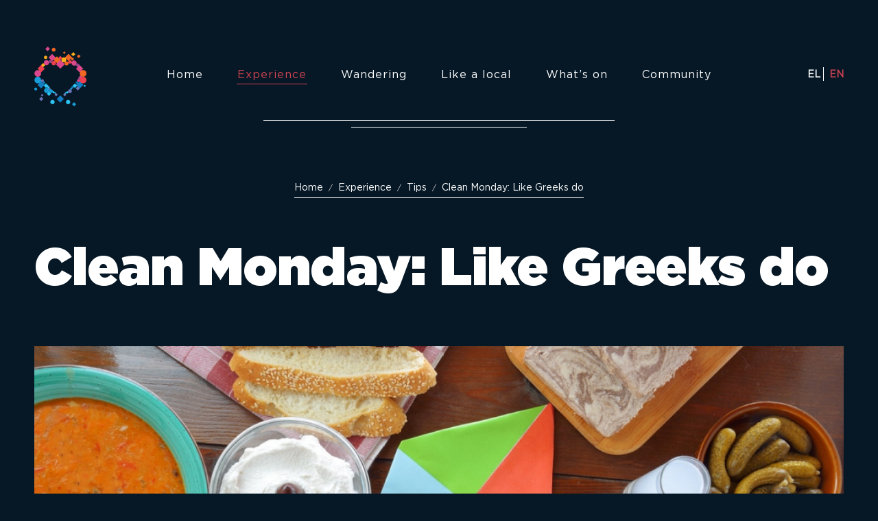

--- FILE ---
content_type: text/html; charset=utf-8
request_url: https://blog.thessaloniki.travel/en/experience/tips/101-how-to-celebrate-clean-monday-like-greeks-do
body_size: 8423
content:
<!DOCTYPE html>
<html prefix="og: http://ogp.me/ns#" class="com_k2" lang="en-gb">
<head><meta http-equiv="Content-Type" content="text/html; charset=utf-8">
					<meta name="viewport" content="width=device-width, initial-scale=1, maximum-scale=2.0">
	
	<base href="https://blog.thessaloniki.travel/en/experience/tips/101-how-to-celebrate-clean-monday-like-greeks-do" />
	<meta http-equiv="content-type" content="text/html; charset=utf-8" />
	<meta name="keywords" content="clean monday,kathara deftera,traditions,local dishes,kite flying,daytrips,getaways from thessaloniki" />
	<meta property="og:url" content="https://blog.thessaloniki.travel/en/experience/tips/101-how-to-celebrate-clean-monday-like-greeks-do" />
	<meta property="og:type" content="article" />
	<meta property="og:title" content="Clean Monday: Like Greeks do - blog.thessaloniki.travel" />
	<meta property="og:description" content="Clean Monday is one of the most important feasts all over Greece and comes together with a wide range of cultural and religious traditions that are brought to life again. The day is traditionally celebrated with outdoor excursions and the consumption of fasting foods. What Is Clean Monday This day m..." />
	<meta property="og:image" content="https://blog.thessaloniki.travel/media/k2/items/cache/c1011ef61ed9937904f4938c63d014ea_M.jpg" />
	<meta name="image" content="https://blog.thessaloniki.travel/media/k2/items/cache/c1011ef61ed9937904f4938c63d014ea_M.jpg" />
	<meta name="twitter:card" content="summary" />
	<meta name="twitter:title" content="Clean Monday: Like Greeks do - blog.thessaloniki.travel" />
	<meta name="twitter:description" content="Clean Monday is one of the most important feasts all over Greece and comes together with a wide range of cultural and religious traditions that are brought to life again. The day is traditionally cele..." />
	<meta name="twitter:image" content="https://blog.thessaloniki.travel/media/k2/items/cache/c1011ef61ed9937904f4938c63d014ea_M.jpg" />
	<meta name="twitter:image:alt" content="Clean Monday: Like Greeks do" />
	<meta name="description" content="Clean Monday is one of the most important feasts all over Greece and comes together with a wide range of cultural and religious traditions that are br..." />
	<meta name="generator" content="MYOB" />
	<title>Clean Monday: Like Greeks do - blog.thessaloniki.travel</title>
	<link href="/en/experience/tips/101-how-to-celebrate-clean-monday-like-greeks-do" rel="canonical" />
	<link href="https://blog.thessaloniki.travel/images/favicon.ico" rel="shortcut icon" type="image/vnd.microsoft.icon" />
	<link href="https://cdn.jsdelivr.net/npm/magnific-popup@1.1.0/dist/magnific-popup.min.css" rel="stylesheet" type="text/css" />
	<link href="https://cdn.jsdelivr.net/npm/simple-line-icons@2.4.1/css/simple-line-icons.css" rel="stylesheet" type="text/css" />
	<link href="/components/com_k2/css/k2.css?v=2.10.3&b=20200429" rel="stylesheet" type="text/css" />
	<link href="/media/system/css/modal.css?a8890b68ed1e94d62bf7064a6b8c8241" rel="stylesheet" type="text/css" />
	<link href="https://blog.thessaloniki.travel/templates/gk_hotel/fonts/fontawesome/css/all.css" rel="stylesheet" type="text/css" />
	<link href="https://blog.thessaloniki.travel/templates/gk_hotel/css/normalize.css" rel="stylesheet" type="text/css" />
	<link href="https://blog.thessaloniki.travel/templates/gk_hotel/css/system/system.css" rel="stylesheet" type="text/css" />
	<link href="https://blog.thessaloniki.travel/templates/gk_hotel/css/template.css" rel="stylesheet" type="text/css" />
	<link href="https://blog.thessaloniki.travel/templates/gk_hotel/fonts/gotham/stylesheet.css" rel="stylesheet" type="text/css" />
	<link href="/media/mod_languages/css/template.css" rel="stylesheet" type="text/css" />
	<style type="text/css">

                        /* K2 - Magnific Popup Overrides */
                        .mfp-iframe-holder {padding:10px;}
                        .mfp-iframe-holder .mfp-content {max-width:100%;width:100%;height:100%;}
                        .mfp-iframe-scaler iframe {background:#fff;padding:10px;box-sizing:border-box;box-shadow:none;}
                    
          		.childcontent { padding: 16px; }
            	.childcontent .gkcol { width: 200px; }
            @media screen and (max-width: 825px) {
	    	#k2Container .itemsContainer { width: 100%!important; } 
	    	.cols-2 .column-1,
	    	.cols-2 .column-2,
	    	.cols-3 .column-1,
	    	.cols-3 .column-2,
	    	.cols-3 .column-3,
	    	.demo-typo-col2,
	    	.demo-typo-col3,
	    	.demo-typo-col4 {width: 100%; }
	    	}#gkHeaderSidebar { width: 30%; }
#gkContent { width: 100%; }
#gkContentWrap { width: 100%; }
.gkPage, #gkHeaderNav .gkPage, #gkMainbody .content { max-width: 1350px; }
#menu192 > div,
#menu192 > div > .childcontent-inner { width: 200px; }
#menu193 > div,
#menu193 > div > .childcontent-inner { width: 200px; }
#menu196 > div,
#menu196 > div > .childcontent-inner { width: 200px; }

	</style>
	<script type="application/json" class="joomla-script-options new">{"csrf.token":"9b872ca2106a42e280d1da5a8e56aa10","system.paths":{"root":"","base":""}}</script>
	<script src="/media/jui/js/jquery.min.js?a8890b68ed1e94d62bf7064a6b8c8241" type="text/javascript"></script>
	<script src="/media/jui/js/jquery-noconflict.js?a8890b68ed1e94d62bf7064a6b8c8241" type="text/javascript"></script>
	<script src="/media/jui/js/jquery-migrate.min.js?a8890b68ed1e94d62bf7064a6b8c8241" type="text/javascript"></script>
	<script src="https://cdn.jsdelivr.net/npm/magnific-popup@1.1.0/dist/jquery.magnific-popup.min.js" type="text/javascript"></script>
	<script src="/media/k2/assets/js/k2.frontend.js?v=2.10.3&b=20200429&sitepath=/" type="text/javascript"></script>
	<script src="/media/jui/js/bootstrap.min.js?a8890b68ed1e94d62bf7064a6b8c8241" type="text/javascript"></script>
	<script src="/media/system/js/mootools-core.js?a8890b68ed1e94d62bf7064a6b8c8241" type="text/javascript"></script>
	<script src="/media/system/js/core.js?a8890b68ed1e94d62bf7064a6b8c8241" type="text/javascript"></script>
	<script src="/media/system/js/mootools-more.js?a8890b68ed1e94d62bf7064a6b8c8241" type="text/javascript"></script>
	<script src="/media/system/js/modal.js?a8890b68ed1e94d62bf7064a6b8c8241" type="text/javascript"></script>
	<script src="https://blog.thessaloniki.travel/templates/gk_hotel/js/modernizr.js" type="text/javascript"></script>
	<script src="https://blog.thessaloniki.travel/templates/gk_hotel/js/gk.scripts.js" type="text/javascript"></script>
	<script src="https://blog.thessaloniki.travel/templates/gk_hotel/js/gk.menu.js" type="text/javascript"></script>
	<script src="https://blog.thessaloniki.travel/templates/gk_hotel/js/photoswipe.min.js" type="text/javascript"></script>
	<script src="https://blog.thessaloniki.travel/templates/gk_hotel/js/photoswipe-ui.min.js" type="text/javascript"></script>
	<script src="https://blog.thessaloniki.travel/templates/gk_hotel/js/scrollreveal.js" type="text/javascript"></script>
	<script type="application/x-k2-headers">
{"Last-Modified": "Sun, 14 Mar 2021 09:36:10 GMT", "ETag": "56421565d9ce158c44c3bfde7911d27a"}
	</script>
	<script type="application/ld+json">

                {
                    "@context": "https://schema.org",
                    "@type": "Article",
                    "mainEntityOfPage": {
                        "@type": "WebPage",
                        "@id": "https://blog.thessaloniki.travel/en/experience/tips/101-how-to-celebrate-clean-monday-like-greeks-do"
                    },
                    "url": "https://blog.thessaloniki.travel/en/experience/tips/101-how-to-celebrate-clean-monday-like-greeks-do",
                    "headline": "Clean Monday: Like Greeks do - blog.thessaloniki.travel",
                    "image": [
                        "https://blog.thessaloniki.travel/media/k2/items/cache/c1011ef61ed9937904f4938c63d014ea_XL.jpg",
                        "https://blog.thessaloniki.travel/media/k2/items/cache/c1011ef61ed9937904f4938c63d014ea_L.jpg",
                        "https://blog.thessaloniki.travel/media/k2/items/cache/c1011ef61ed9937904f4938c63d014ea_M.jpg",
                        "https://blog.thessaloniki.travel/media/k2/items/cache/c1011ef61ed9937904f4938c63d014ea_S.jpg",
                        "https://blog.thessaloniki.travel/media/k2/items/cache/c1011ef61ed9937904f4938c63d014ea_XS.jpg",
                        "https://blog.thessaloniki.travel/media/k2/items/cache/c1011ef61ed9937904f4938c63d014ea_Generic.jpg"
                    ],
                    "datePublished": "2021-03-12 13:17:20",
                    "dateModified": "2021-03-14 09:36:10",
                    "author": {
                        "@type": "Person",
                        "name": "pinelopi",
                        "url": "https://blog.thessaloniki.travel/en/experience/tips/author/884-pinelopi"
                    },
                    "publisher": {
                        "@type": "Organization",
                        "name": "blog.thessaloniki.travel",
                        "url": "https://blog.thessaloniki.travel/",
                        "logo": {
                            "@type": "ImageObject",
                            "name": "blog.thessaloniki.travel",
                            "width": "",
                            "height": "",
                            "url": "https://blog.thessaloniki.travel/"
                        }
                    },
                    "articleSection": "https://blog.thessaloniki.travel/en/experience/tips",
                    "keywords": "clean monday,kathara deftera,traditions,local dishes,kite flying,daytrips,getaways from thessaloniki",
                    "description": "Clean Monday is one of the most important feasts all over Greece and comes together with a wide range of cultural and religious traditions that are brought to life again. The day is traditionally celebrated with outdoor excursions and the consumption of fasting foods. What Is Clean Monday This day marks the beginning of the Great Lent period for Orthodox believers and the end of the Greek Carnival. It is celebrated 50 days before Orthodox Easter. In Greek, this day is known as “Kathara Deftera” or “Koulouma”. Koulouma means the massive visit of people to the countryside to celebrate Clean Monday. The word derives from the Latin word “columus”, which means excess and aplenty. Clean Monday menu: 5+1 dishes that must be on your table on this day. The various accompaniments may change, but the Clean Monday table is not complete without: Lagana: the Greek Sesame Flatbread! Prepared specifically for this day, Lagana is thin, crunchy and absolutely delicious! Olive oil: the golden product of the Greek land has a major part on Clean Monday’s table. Olive oil makes the food taste better and is also the perfect starter with a slice of lagana bread. Taramasalata: creamy, smooth, and intense flavored, this dip is a must on Clean Monday’s table. Made from fish roe, olive oil, lemons, onions, and breadcrumbs, it is considered to be an authentic Greek fish roe dip. Fasolada: no Clean Monday’s table is ready without the “National Dish” of Greece! The traditional Greek white bean soup taste is hearty and it is often accompanied by salted sardines. Seafood: as meat is not part of the menu, all kinds of seafood play a major role. Grilled octopus, grilled or stuffed squid, oysters, and mussels are just a few of this day’s specials. Halva: With no eggs or dairy in the recipe, this is the most common dessert during the Lent period. Fact: There are two types of recipes. The first one consists of semolina pudding and raisins and the second one is made out of sesame tahini. The second one is the choice for Clean Monday, as it does not contain olive oil, butter or eggs. Kite-flying and picnic in the city If the weather holds up, then Kathara Deftera is the day Greeks fly kites apart from devouring delicious treats. We could say that this day is the unofficial start of Spring. Kite-flying has become a “must” on Clean Monday, especially by those who have children expecting to go kite-flying. If they are blessed with fine weather, locals and families tear themselves away from the table, wrap up a chunk of sweet halva and head to a park to enjoy the spectacle of hundreds of colorful kites dancing in the air. Seih Sou Suburban forest, the beach of Nea Krini , the thematic parks of Nea Paralia and the gardens of Pasha are on the top of the list of the places that locals gathering to enjoy springtime. Getaways Countryside and 1-day excursions from the hustle and bustle of the city is also a great idea for all those who want to mix up with the locals, enjoy the sea, the sun, the fresh air and all the good things nature has to offer. Irresistible blues, crowded and isolated beaches, dozens of taverns, literally on the beach, fresh seafood and traditional clean-Monday-dishes accompanied by excellent local wine and raki made by local producers in the traditional way, are just a breath away from Thessaloniki. The Municipality of Thermaicos is one of the most famous getaways on this day and the reason is simple: it is an all-in-one destination! Another escape for the day is the dam of Thermi. With its artificial lake, the dam of Thermi (Fragma Thermis) is an oasis of coolness for the locals. Walk among lush pine trees, discover paths and trails, take a deep breath and feel the brisk forest air fill your lungs. From there you can follow the marked path of Vathilakkos that will lead you to Platanakia in Panorama, for the perfect ending to the day: fasting dishes!",
                    "articleBody": "Clean Monday is one of the most important feasts all over Greece and comes together with a wide range of cultural and religious traditions that are brought to life again. The day is traditionally celebrated with outdoor excursions and the consumption of fasting foods. What Is Clean Monday This day marks the beginning of the Great Lent period for Orthodox believers and the end of the Greek Carnival. It is celebrated 50 days before Orthodox Easter. In Greek, this day is known as “Kathara Deftera” or “Koulouma”. Koulouma means the massive visit of people to the countryside to celebrate Clean Monday. The word derives from the Latin word “columus”, which means excess and aplenty. Clean Monday menu: 5+1 dishes that must be on your table on this day. The various accompaniments may change, but the Clean Monday table is not complete without: Lagana: the Greek Sesame Flatbread! Prepared specifically for this day, Lagana is thin, crunchy and absolutely delicious! Olive oil: the golden product of the Greek land has a major part on Clean Monday’s table. Olive oil makes the food taste better and is also the perfect starter with a slice of lagana bread. Taramasalata: creamy, smooth, and intense flavored, this dip is a must on Clean Monday’s table. Made from fish roe, olive oil, lemons, onions, and breadcrumbs, it is considered to be an authentic Greek fish roe dip. Fasolada: no Clean Monday’s table is ready without the “National Dish” of Greece! The traditional Greek white bean soup taste is hearty and it is often accompanied by salted sardines. Seafood: as meat is not part of the menu, all kinds of seafood play a major role. Grilled octopus, grilled or stuffed squid, oysters, and mussels are just a few of this day’s specials. Halva: With no eggs or dairy in the recipe, this is the most common dessert during the Lent period. Fact: There are two types of recipes. The first one consists of semolina pudding and raisins and the second one is made out of sesame tahini. The second one is the choice for Clean Monday, as it does not contain olive oil, butter or eggs. Kite-flying and picnic in the city If the weather holds up, then Kathara Deftera is the day Greeks fly kites apart from devouring delicious treats. We could say that this day is the unofficial start of Spring. Kite-flying has become a “must” on Clean Monday, especially by those who have children expecting to go kite-flying. If they are blessed with fine weather, locals and families tear themselves away from the table, wrap up a chunk of sweet halva and head to a park to enjoy the spectacle of hundreds of colorful kites dancing in the air. Seih Sou Suburban forest, the beach of Nea Krini , the thematic parks of Nea Paralia and the gardens of Pasha are on the top of the list of the places that locals gathering to enjoy springtime. Getaways Countryside and 1-day excursions from the hustle and bustle of the city is also a great idea for all those who want to mix up with the locals, enjoy the sea, the sun, the fresh air and all the good things nature has to offer. Irresistible blues, crowded and isolated beaches, dozens of taverns, literally on the beach, fresh seafood and traditional clean-Monday-dishes accompanied by excellent local wine and raki made by local producers in the traditional way, are just a breath away from Thessaloniki. The Municipality of Thermaicos is one of the most famous getaways on this day and the reason is simple: it is an all-in-one destination! Another escape for the day is the dam of Thermi. With its artificial lake, the dam of Thermi (Fragma Thermis) is an oasis of coolness for the locals. Walk among lush pine trees, discover paths and trails, take a deep breath and feel the brisk forest air fill your lungs. From there you can follow the marked path of Vathilakkos that will lead you to Platanakia in Panorama, for the perfect ending to the day: fasting dishes!"
                }
                
	</script>
	<script type="text/javascript">

		jQuery(function($) {
			SqueezeBox.initialize({});
			initSqueezeBox();
			$(document).on('subform-row-add', initSqueezeBox);

			function initSqueezeBox(event, container)
			{
				SqueezeBox.assign($(container || document).find('a.modal').get(), {
					parse: 'rel'
				});
			}
		});

		window.jModalClose = function () {
			SqueezeBox.close();
		};

		// Add extra modal close functionality for tinyMCE-based editors
		document.onreadystatechange = function () {
			if (document.readyState == 'interactive' && typeof tinyMCE != 'undefined' && tinyMCE)
			{
				if (typeof window.jModalClose_no_tinyMCE === 'undefined')
				{
					window.jModalClose_no_tinyMCE = typeof(jModalClose) == 'function'  ?  jModalClose  :  false;

					jModalClose = function () {
						if (window.jModalClose_no_tinyMCE) window.jModalClose_no_tinyMCE.apply(this, arguments);
						tinyMCE.activeEditor.windowManager.close();
					};
				}

				if (typeof window.SqueezeBoxClose_no_tinyMCE === 'undefined')
				{
					if (typeof(SqueezeBox) == 'undefined')  SqueezeBox = {};
					window.SqueezeBoxClose_no_tinyMCE = typeof(SqueezeBox.close) == 'function'  ?  SqueezeBox.close  :  false;

					SqueezeBox.close = function () {
						if (window.SqueezeBoxClose_no_tinyMCE)  window.SqueezeBoxClose_no_tinyMCE.apply(this, arguments);
						tinyMCE.activeEditor.windowManager.close();
					};
				}
			}
		};
		
 $GKMenu = { height:true, width:false, duration: 500 };
$GK_TMPL_URL = "https://blog.thessaloniki.travel/templates/gk_hotel";

$GK_URL = "https://blog.thessaloniki.travel/";

	</script>
	<link rel="apple-touch-icon" href="https://blog.thessaloniki.travel/images/touch-device.png">
	<link rel="apple-touch-icon-precomposed" href="https://blog.thessaloniki.travel/images/touch-device.png">

	<link rel="stylesheet" href="https://blog.thessaloniki.travel/templates/gk_hotel/css/small.desktop.css" media="(max-width: 1920px)" />
<link rel="stylesheet" href="https://blog.thessaloniki.travel/templates/gk_hotel/css/tablet.css" media="(max-width: 1100px)" />
<link rel="stylesheet" href="https://blog.thessaloniki.travel/templates/gk_hotel/css/small.tablet.css" media="(max-width: 820px)" />
<link rel="stylesheet" href="https://blog.thessaloniki.travel/templates/gk_hotel/css/mobile.css" media="(max-width: 580px)" />
<link rel="stylesheet" href="https://blog.thessaloniki.travel/templates/gk_hotel/css/override.css" />

<!--[if IE 9]>
<link rel="stylesheet" href="https://blog.thessaloniki.travel/templates/gk_hotel/css/ie/ie9.css" type="text/css" />
<![endif]-->

<!--[if IE 8]>
<link rel="stylesheet" href="https://blog.thessaloniki.travel/templates/gk_hotel/css/ie/ie8.css" type="text/css" />
<![endif]-->

<!--[if lte IE 7]>
<link rel="stylesheet" href="https://blog.thessaloniki.travel/templates/gk_hotel/css/ie/ie7.css" type="text/css" />
<![endif]-->

<!--[if lte IE 9]>
<script type="text/javascript" src="https://blog.thessaloniki.travel/templates/gk_hotel/js/ie.js"></script>
<![endif]-->

<!--[if (gte IE 6)&(lte IE 8)]>
<script type="text/javascript" src="https://blog.thessaloniki.travel/templates/gk_hotel/js/respond.js"></script>
<script type="text/javascript" src="https://blog.thessaloniki.travel/templates/gk_hotel/js/selectivizr.js"></script>
<script type="text/javascript" src="http://html5shim.googlecode.com/svn/trunk/html5.js"></script>
<![endif]-->	 
	<!-- Global site tag (gtag.js) - Google Analytics -->
<script async src="https://www.googletagmanager.com/gtag/js?id=G-XMG2P22WFL"></script>
<script>
  window.dataLayer = window.dataLayer || [];
  function gtag(){dataLayer.push(arguments);}
  gtag('js', new Date());

  gtag('config', 'G-XMG2P22WFL');
</script>



	        <!-- Global site tag (gtag.js) - Google Analytics -->
<script async src='https://www.googletagmanager.com/gtag/js?id=UA-79366429-1'></script>
<script>
	        window.dataLayer = window.dataLayer || [];
  function gtag(){dataLayer.push(arguments);}
  gtag('js', new Date());

  gtag('config', 'UA-79366429-1');
</script> 
<!-- //End Global Google Analytics Site Tag Plugin by PB Web Development -->


</head>
<body data-tablet-width="1100" data-mobile-width="580" data-zoom-size="150" data-parallax="true">




<div id="gkBg">
	
	<header id="gkHeader" class="gk-clearfix">
		<div id="gkHeaderNav" class="gk-clearfix gk-fixed" data-fixed="1"><div>
			
			
							<div id="logo">
					
<p><a href="https://thessaloniki.travel/en/"><img src="/images/logo.png" alt="logo" /></a></p>

				</div>
			
							<div id="gkLang">
					<div class="mod-languages">

	<ul class="lang-inline">
						<li class="" dir="ltr">
			<a href="/el/experience/tips">
							EL						</a>
			</li>
								<li class="lang-active" dir="ltr">
			<a href="/en/experience/tips">
							EN						</a>
			</li>
				</ul>

</div>

				</div>
			

												<nav class="gkMainMenu gkMenu" data-duration="500" data-opacity="1" data-height="1" data-width="0">
<ul class="gkmenu level0"><li  class="first"><a href="https://blog.thessaloniki.travel/"  class=" first" id="menu124"  >Home</a></li><li  class="haschild active"><a href="/en/experience"  class=" haschild active" id="menu192"  >Experience</a><div class="childcontent has-cols-">
<div class="childcontent-inner">
<div class="gkcol gkcol  first"><ul class="gkmenu level1"><li  class="first active"><a href="/en/experience/tips"  class=" first active" id="menu197"  >Tips</a></li><li ><a href="/en/experience/lifestyle"  id="menu198"  >Lifestyle</a></li><li ><a href="/en/experience/food-drink"  id="menu199"  >Food &amp; Drink</a></li><li ><a href="/en/experience/arts-culture"  id="menu200"  >Arts &amp; Culture</a></li><li ><a href="/en/experience/hidden-gems"  id="menu201"  >Hidden gems</a></li><li ><a href="/en/experience/it’s-all-greek-to-me"  id="menu202"  >It’s all Greek to me</a></li><li  class="last"><a href="/en/experience/easter"  class=" last" id="menu249"  >Easter in Thessaloniki</a></li></ul></div>
</div>
</div></li><li  class="haschild"><a href="/en/wandering"  class=" haschild" id="menu193"  >Wandering</a><div class="childcontent has-cols-">
<div class="childcontent-inner">
<div class="gkcol gkcol  first"><ul class="gkmenu level1"><li  class="first"><a href="/en/wandering/nature-oasis-in-the-city"  class=" first" id="menu203"  >Nature oasis in the city </a></li><li ><a href="/en/wandering/sea-and-sun"  id="menu204"  >Sea and sun </a></li><li  class="last"><a href="/en/wandering/getaways"  class=" last" id="menu233"  >Getaways</a></li></ul></div>
</div>
</div></li><li ><a href="/en/like-a-local"  id="menu194"  >Like a local</a></li><li ><a href="/en/what’s-on"  id="menu195"  >What’s on</a></li><li  class="last haschild"><a href="/en/community"  class=" last haschild" id="menu196"  >Community</a><div class="childcontent has-cols-">
<div class="childcontent-inner">
<div class="gkcol gkcol  first"><ul class="gkmenu level1"><li  class="first"><a href="/en/community/faces-of-the-city"  class=" first" id="menu208"  >Faces of the city</a></li><li  class="last"><a href="/en/community/visitthessaloniki"  class=" last" id="menu209"  >#visitthessaloniki</a></li></ul></div>
</div>
</div></li></ul>
</nav>				
				<div id="gkMobileMenu" class="gkPage">
					<span id="gk-mobile-menu-text">Menu</span>
					<i id="static-aside-menu-toggler"></i>
				</div>
			
			
		</div>
	</div>
</header>



<div id="gkPageContent">
	
	
	<div>
	<div>

			<div id="gkContent">
				
			<section id="gkMainbody">
			
							
<article id="k2Container" class="itemView single-page  ">
			
	<div id="gkBreadcrumb"><div class="gkPage">
<ul class="breadcrumbs"><li><a href="/en/" >Home</a></li> <li class="separator">/</li> <li><a href="/en/experience" >Experience</a></li> <li class="separator">/</li> <li><a href="/en/experience/tips" >Tips</a></li> <li class="separator">/</li> <li>Clean Monday: Like Greeks do</li></ul></div></div>        
       
        
          <div class="header">
         
          						<div class="item-title-wrap">
							<h1 class="item-title">
								Clean Monday: Like Greeks do							</h1>
						</div>
						         
        <div class="header-wrap">
						<img src="/media/k2/items/cache/c1011ef61ed9937904f4938c63d014ea_XL.jpg" alt="Clean Monday: Like Greeks do" />
			
			
			        </div>
     </div>
     
     

     <div class="gkPage">
	     <div id="gk-content-wrapper">
		     
		     <div class="item-content">
		        		          <div class="item-info">
		               <ul>
		                    
		                    
							
		                    
		                    
		                    
		                    
		                    
		                    
		                    		               </ul>
		          </div>
		          
		          		          
		          <div class="item-body">
			          				          	
						

		               		               		               <div class="itemFullText"> <p>Clean Monday is one of the most important feasts all over Greece and comes together with a wide range of cultural and religious traditions that are brought to life again. The day is traditionally celebrated with outdoor excursions and the consumption of fasting foods.</p>
<p><span style="text-decoration: underline;">What Is Clean Monday</span></p>
<p>This day marks the beginning of the Great Lent period for Orthodox believers and the end of the Greek Carnival. It is celebrated 50 days before Orthodox Easter.</p>
<p>In Greek, this day is known as “Kathara Deftera” or “Koulouma”. Koulouma means the massive visit of people to the countryside to celebrate Clean Monday. The word derives from the Latin word “columus”, which means excess and aplenty.</p>
<p><span style="text-decoration: underline;">Clean Monday menu: 5+1 dishes that must be on your table on this day.</span></p>
<p>The various accompaniments may change, but the Clean Monday table is not complete without:</p>
<p style="padding-left: 30px;"><strong>Lagana</strong>: the Greek Sesame Flatbread! Prepared specifically for this day, Lagana is thin, crunchy and absolutely delicious!&nbsp;</p>
<p style="padding-left: 30px;"><strong>Olive</strong> <strong>oil</strong>:&nbsp;the golden product of the Greek land has a major part on Clean Monday’s table. Olive oil makes the food taste better and is also the perfect starter with a slice of lagana bread.</p>
<p style="padding-left: 30px;"><strong>Taramasalata</strong>: creamy, smooth, and intense flavored, this dip is a must on Clean Monday’s table. Made from fish roe, olive oil, lemons, onions, and breadcrumbs, it is considered to be an authentic Greek fish roe dip.</p>
<p style="padding-left: 30px;"><strong>Fasolada</strong>: no Clean Monday’s table is ready without the “National Dish” of Greece! &nbsp;The traditional Greek white bean soup taste is hearty and it is often accompanied by salted sardines.</p>
<p style="padding-left: 30px;"><strong>Seafood</strong>: as meat is not part of the menu, all kinds of seafood play a major role. Grilled octopus, grilled or stuffed squid, oysters, and mussels are just a few of this day’s specials.</p>
<p style="padding-left: 30px;"><strong>Halva</strong>:&nbsp;With no eggs or dairy in the recipe, this is the most common dessert during the Lent period. Fact: There are two types of recipes. The first one consists of semolina pudding and raisins and the second one is made out of sesame tahini. The second one is the choice for Clean Monday, as it does not contain olive oil, butter or eggs.</p>
<p>&nbsp;</p>
<p><span style="text-decoration: underline;">Kite-flying and picnic in the city</span></p>
<p>If the weather holds up, then Kathara Deftera is the day Greeks fly kites apart from devouring delicious treats. &nbsp;We could say that this day is the unofficial start of Spring.</p>
<p>Kite-flying&nbsp;has become a “must” on Clean Monday, especially by those who have children expecting to go kite-flying. If they are blessed with fine weather, locals and families tear themselves away from the table, wrap up a chunk of sweet halva and head to a park to enjoy the spectacle of hundreds of colorful kites dancing in the air.</p>
<p>Seih Sou Suburban forest, the beach of Nea Krini , the thematic parks of Nea Paralia and the gardens of Pasha are on the top of the list of the places that locals gathering to enjoy springtime.</p>
<p><span style="text-decoration: underline;">Getaways</span></p>
<p>Countryside and 1-day excursions from the hustle and bustle of the city is also a great idea for all those who want to mix up with the locals, enjoy the sea, the sun, the fresh air and all the good things nature has to offer.&nbsp;</p>
<p>Irresistible blues, crowded and isolated beaches, dozens of taverns, literally on the beach, fresh seafood and traditional clean-Monday-dishes accompanied by excellent local wine and raki made by local producers in the traditional way, are just a breath away from Thessaloniki. The Municipality of Thermaicos is one of the most famous getaways on this day and the reason is simple: it is an all-in-one destination!</p>
<p>Another escape for the day is the dam of Thermi. With its artificial lake, the dam of Thermi (Fragma Thermis) is an oasis of coolness for the locals. Walk among lush pine trees, discover paths and trails, take a deep breath and feel the brisk forest air fill your lungs. From there you can follow the marked path of Vathilakkos that will lead you to Platanakia in Panorama, for the perfect ending to the day: fasting dishes!</p> </div>
		               
						
						
		               
		               
												<ul class="itemTags">
						   						   <li>
						   	<a href="/en/experience/tips/tag/clean%20monday">clean monday</a>
						   </li>
						   						   <li>
						   	<a href="/en/experience/tips/tag/kathara%20deftera">kathara deftera</a>
						   </li>
						   						   <li>
						   	<a href="/en/experience/tips/tag/traditions">traditions</a>
						   </li>
						   						   <li>
						   	<a href="/en/experience/tips/tag/local%20dishes">local dishes</a>
						   </li>
						   						   <li>
						   	<a href="/en/experience/tips/tag/kite%20flying">kite flying</a>
						   </li>
						   						   <li>
						   	<a href="/en/experience/tips/tag/daytrips">daytrips</a>
						   </li>
						   						   <li>
						   	<a href="/en/experience/tips/tag/getaways%20from%20thessaloniki">getaways from thessaloniki</a>
						   </li>
						   						</ul>
						
												<span class="gk-social-icons">
							<i class="fa fa-share-alt"></i>

							<span>
																<a href="https://www.facebook.com/sharer.php?u=https://blog.thessaloniki.travel/en/experience/tips/101-how-to-celebrate-clean-monday-like-greeks-do" target="_blank"><i class="fab fa-facebook-f"></i> Facebook</a>
								
																<a href="http://twitter.com/intent/tweet?source=sharethiscom&amp;url=https://blog.thessaloniki.travel/en/experience/tips/101-how-to-celebrate-clean-monday-like-greeks-do" target="_blank"><i class="fab fa-twitter"></i> Twitter</a>
								
																<a href="javascript:void((function()%7Bvar%20e=document.createElement('script');e.setAttribute('type','text/javascript');e.setAttribute('charset','UTF-8');e.setAttribute('src','//assets.pinterest.com/js/pinmarklet.js?r='+Math.random()*99999999);document.body.appendChild(e)%7D)());"><i class="fab fa-pinterest-p"></i> Pinterest</a>
								
								
															</span>
						</span>
						

						
						
												
																														
														          </div>
		     </div>
		     		 </div>

		 	</div>
</article>

<!-- JoomlaWorks "K2" (v2.10.3) | Learn more about K2 at https://getk2.org -->


			
				</section>

</div>

</div>
</div>
</div>



	<section id="gkBottom3" class="gk-clearfix gkPage">
		<div  class="gk-clearfix">
			<div class="box  gkmod-1"><div class="box-wrap"><h3 class="header"><span>#visitthessaloniki</span></h3><div class="content">

</div></div></div>
		</div>
	</section>


	<section id="gkBottom5" class="gk-clearfix gkPage">
		<div  class="gk-clearfix">
			<div class="box  gkmod-1"><div class="box-wrap"><div class="content">
<div class="footer">
<div><img src="/images/thessaloniki.png" alt="thessaloniki" />
<h4>&nbsp;</h4>
</div>
<div class="footer-contact">
<h4>Thessaloniki Tourism Organisation</h4>
<p><a href="https://www.thessaloniki.travel/en">www.thessaloniki.travel</a></p>
<p>154 Egnatias Avenue (Gate 1 TIF)<br />Thessaloniki, Greece<br /> Τel: <a href="tel:2310279282">(+30) 2310279282</a><br /> Fax: <a href="tel:2310279283"> (+30) 2310279283</a><br /> E-mail: <a href="mailto:welcome@thessaloniki.travel">welcome@thessaloniki.travel</a></p>
</div>
<div>
<h4>Useful links</h4>
<a href="https://thessaloniki.travel/en/useful-information/addresses-phone-numbers" target="blank_">Useful information</a><br /> <a href="https://thessaloniki.travel/en/exploring-the-city/suggested-itineraries" target="blank_">Exploring the city</a><br /> <a href="https://thessaloniki.travel/en/things-to-do/city-day-night" target="blank_">Things to do</a><br /> <a href="https://thessaloniki.travel/en/gastronomy/recipes/local-flavors" target="blank_">Gastronomy</a><br /> <a href="https://thessaloniki.travel/en/nearby-escapes" target="blank_">Nearby escapes</a><br /> <a href="https://thessaloniki.travel/en/thessaloniki-media" target="blank_">Media</a></div>
</div>
<div class="social-bottom"><a href="https://www.facebook.com/thessalonikitravel/" target="blank_"><i class="fab fa-facebook-f"></i></a> <a href="https://twitter.com/mythessaloniki" target="blank_"><i class="fab fa-twitter"></i></a> <a href="https://www.instagram.com/thessaloniki.travel/ " target="blank_"><i class="fab fa-instagram"></i></a> <a href="https://www.youtube.com/channel/UCGXisshlAmOcn8xCLeC4Mhg" target="blank_"><i class="fab fa-youtube"></i></a> <a href="https://gr.pinterest.com/thessalonikitravel/?autologin=true" target="blank_"><i class="fab fa-pinterest-p"></i></a><a href="https://www.tiktok.com/@visitthessaloniki?lang=el-GR" target="blank_"><i class="fab fa-tiktok"></i></a></div>
</div></div></div>
		</div>
	</section>






<footer id="gkFooter">
	<div class="gkPage">
				
				<div id="gkCopyrights">Powered by <a href="https://www.softweb.gr" target="_blank"><img src="/images/SWLogo.png"></a>
 © 2020 Thessaloniki tourism organisation, all right reserved</div>
			</div>
</footer>

<!-- Root element of PhotoSwipe. Must have class pswp. -->
<div class="pswp" tabindex="-1" role="dialog" aria-hidden="true">
    <div class="pswp__bg"></div>
    <div class="pswp__scroll-wrap">
        <div class="pswp__container">
            <div class="pswp__item"></div>
            <div class="pswp__item"></div>
            <div class="pswp__item"></div>
        </div>

        <div class="pswp__ui pswp__ui--hidden">
            <div class="pswp__top-bar">
                <div class="pswp__counter"></div>
                
                <div class="pswp__preloader"></div>
                
                <button class="pswp__button pswp__button--fs" title="Toggle fullscreen"></button>
                <button class="pswp__button pswp__button--zoom" title="Zoom in/out"></button>
                <button class="pswp__button pswp__button--share" title="Share"></button>
                <button class="pswp__button pswp__button--close" title="Close (Esc)"></button>
            </div>

            <div class="pswp__share-modal pswp__share-modal--hidden pswp__single-tap">
                <div class="pswp__share-tooltip"></div> 
            </div>

            <button class="pswp__button pswp__button--arrow--left" title="Previous (arrow left)"></button>
            <button class="pswp__button pswp__button--arrow--right" title="Next (arrow right)"></button>

            <div class="pswp__caption">
                <div class="pswp__caption__center"></div>
            </div>
        </div>
    </div>
</div></div>











	<script>
		if(jQuery(window).outerWidth() > 600) {
			jQuery('.nspMain').each(function(i, el) {
				el = jQuery(el);
				if(el.hasClass('offers') || el.hasClass('category-layout')) {
					var imgs = el.find('.nspArtPage').first().find('.nspImage');
					for(var i = 0; i < imgs.length; i++) {
						jQuery(imgs[i]).attr('data-sr', 'scale up 10% and wait ' + i * 0.15 + 's');
					}
				}
			});

			jQuery('.gkIsWrapper-gk_hotel_tabs[data-mode="testimonial"]').each(function(i, el) {
				jQuery(el).parent().attr('data-sr', 'scale up 10%');
			});

			var config = {
				complete: function(el) {
					el = jQuery(el);

					if(el.hasClass('bar')) {
						el.addClass('gk-loaded');
					}
				},
				mobile: true
			};

			window.sr = new scrollReveal(config);
		} else {
			jQuery('*[data-sr]').each(function(i, el) {
				el = jQuery(el);

				if(el.hasClass('bar')) {
					el.addClass('gk-loaded');
				}
			});
		}
	</script>


</body>
</html>


--- FILE ---
content_type: text/css
request_url: https://blog.thessaloniki.travel/templates/gk_hotel/fonts/gotham/stylesheet.css
body_size: 127
content:
@font-face {
    font-family: 'Gotham Greek Ultra';
    src: url('subset-GothamGreek-Ultra.eot');
    src: url('subset-GothamGreek-Ultra.eot?#iefix') format('embedded-opentype'),
        url('subset-GothamGreek-Ultra.woff2') format('woff2'),
        url('subset-GothamGreek-Ultra.woff') format('woff'),
        url('subset-GothamGreek-Ultra.ttf') format('truetype'),
        url('subset-GothamGreek-Ultra.svg#GothamGreek-Ultra') format('svg');
    font-weight: normal;
    font-style: normal;
}

@font-face {
    font-family: 'Gotham Greek XLight';
    src: url('subset-GothamGreek-XLight.eot');
    src: url('subset-GothamGreek-XLight.eot?#iefix') format('embedded-opentype'),
        url('subset-GothamGreek-XLight.woff2') format('woff2'),
        url('subset-GothamGreek-XLight.woff') format('woff'),
        url('subset-GothamGreek-XLight.ttf') format('truetype'),
        url('subset-GothamGreek-XLight.svg#GothamGreek-XLight') format('svg');
    font-weight: 200;
    font-style: normal;
}

@font-face {
    font-family: 'Gotham Greek Book';
    src: url('subset-GothamGreek-Book.eot');
    src: url('subset-GothamGreek-Book.eot?#iefix') format('embedded-opentype'),
        url('subset-GothamGreek-Book.woff2') format('woff2'),
        url('subset-GothamGreek-Book.woff') format('woff'),
        url('subset-GothamGreek-Book.ttf') format('truetype'),
        url('subset-GothamGreek-Book.svg#GothamGreek-Book') format('svg');
    font-weight: normal;
    font-style: normal;
}



--- FILE ---
content_type: text/css
request_url: https://blog.thessaloniki.travel/templates/gk_hotel/css/small.desktop.css
body_size: 296
content:
@media (max-width: 1560px) {
  .gk-photo-grid.offset-left {
    margin-left: 0;
  }
  .gk-photo-grid.offset-right {
    margin-right: 0;
  }
  .reservation_asset_item .main-photo img {
    max-width: 100%;
  }
  .reservation-single-step-holder .min_tariff,
  .reservation-single-step-holder .normal_tariff {
    font-size: 17px;
  }
  .reservation_asset_item .main-photo {
    margin: 75px 0 0 0;
  }
  #solidres .alert,
  #solidres .coupon,
  #solidres .button-row {
    margin-left: 0 !important;
  }
}
@media (max-width: 1280px) {
  #gkFooterNav {
    padding-left: 10px;
    padding-right: 10px;
  }
  #gkHeaderSidebar .box {
    padding: 20px 25px;
  }
  #gkHeaderSidebar {
    padding-left: 100px;
    right: 10px;
  }
  #gkSidebar {
    padding-left: 100px;
  }
  div[data-sidebar-pos="left"] #gkSidebar {
    padding-left: 0;
    padding-right: 100px;
  }
  #gkTop1,
  #gkTop2,
  #gkBottom1,
  #gkBottom2,
  #gkBottom3,
  #gkBottom4,
  #gkBottom5,
  #gkBottom6,
  #gkBottom7,
  #gkBottom8,
  #gkBottom9,
  #gkPageContent,
  .has-spacing {
    padding-left: 10px !important;
    padding-right: 10px !important;
  }
  #gkLang {
    left: 10px;
  }
  #gkTopInfo {
    max-width: 32%;
    right: 10px;
  }
  #gkHeader {
    min-height: 250px;
    padding: 0 0 45px 0;
  }
  .nspArt img.nspImage {
    height: auto !important;
  }
  .alert {
    margin-left: 0 !important;
  }
}


--- FILE ---
content_type: text/css
request_url: https://blog.thessaloniki.travel/templates/gk_hotel/css/override.css
body_size: 6172
content:
body {
    font-family: 'Gotham Greek Book';
    background: #061826;
    color: #fff;
    font-size: 18px;
}
h1, h2, h3, h4, h5 {
    font-family: 'Gotham Greek Ultra';
    font-style: normal !important;
    transition: all 0.5s ease;
    -webkit-transition: all 0.5s ease;
    -o-transition: all 0.5s ease;
    -moz-transition: all 0.5s ease;
    -ms-transition: all 0.5s ease;
}
.item-title-wrap h2 {
	background: #e7ab32;
    background: -moz-linear-gradient(left, #e7ab32 0%, #d4672e 50%, #844888 100%);
    background: -webkit-linear-gradient(left, #e7ab32 0%,#d4672e 50%,#844888 100%);
    background: linear-gradient(to right, #e7ab32 0%,#d4672e 50%,#844888 100%);
    filter: progid:DXImageTransform.Microsoft.gradient( startColorstr='#e7ab32', endColorstr='#844888',GradientType=1 );
    -webkit-background-clip: text;
    -webkit-text-fill-color: transparent;
}
#gkHeader {
    background: transparent;
    margin: 0;
    min-height: initial;
    padding: 0;
    position: absolute;
    width: 100%;
}
#gkHeaderNav > div {
    max-width: 100%;
    min-height: initial;
    padding: 0 100px 0 100px;
}
#gkLogo {
    left: 100px;
    -webkit-transform: none;
    -moz-transform: none;
    -ms-transform: none;
    -o-transform: none;
    transform: none;
}
#gkHeaderNav {
    padding: 50px 0 0 0;
}
#gkHeaderNav.gk-fixed-nav div#logo img {
    height: 70px;
}
#gkBg {
    background: #061826;
    color: #fff;
}
.tp-simpleresponsive .slotholder *, .tp-simpleresponsive img {
    background-color: #061826 !important;
    background-blend-mode: lighten;
}
.slotholder {
    background: #061826;
    background-blend-mode: lighten;
}
#gkHeaderNav .gkMainMenu .gkmenu > li > a, #gkHeaderNav .gkMainMenu .gkmenu > li > span {
    color: #fff;
}
#gkHeaderNav .gkMainMenu .gkmenu.level0 > li:before {
    content:none;
}
#gkHeaderNav .gkMainMenu {
    text-transform: inherit;
    font-size: 16px;
    margin: 15px 0 0 0 !important;
    width: 75%;
    position: absolute;
    left: 50%;
    transform: translateX(-50%);
    -webkit-transform: translateX(-50%);
    -o-transform: translateX(-50%);
    -moz-transform: translateX(-50%);
    -ms-transform: translateX(-50%);
}
#gkHeaderNav .gkMainMenu .gkmenu.level0 > li > a.active, #gkHeaderNav .gkMainMenu .gkmenu.level0 > li > span.active {
    border-bottom: 1px solid currentColor;
    color: #cf4251;
}
#gkLang .mod-languages .lang-inline li > a {
    color: #fff;
}
#gkLang .mod-languages .lang-inline li > a {
    color: #fff;
}
#gkLang .mod-languages .lang-inline li {
    font-size: 14px;
    margin: 0 0 0 4px;
    padding: 0 0 0 4px;
    height: 20px;
    line-height: 20px;
}
#gkLang {
    left: initial;
    top: 30px;
    right: 100px;
}
#gkLang .mod-languages .lang-inline li.lang-active > a {
    color: #cf4251;
}
#gkLang .mod-languages .lang-inline li:not(:last-child) {
    border-right: 1px solid #fff;
    padding-right: 4px;
}
.tp-caption.overlay {
    background: #061826;
    width: 100%;
    height: 100%;
    left: 0 !important;
    top: 0 !important;
    opacity: 0.2 !important;
}
.tp-bullets.simplebullets .bullet:hover, .tp-bullets.simplebullets .bullet.selected {
    background: #cf4251 !important;
}
.tp-bullets.simplebullets.round-old .bullet {
    background: #fff;
    width: 15px;
    height: 15px;
    border-radius: 50%;
    margin: 0 2px;
}
#gkHeaderMod:after {
    content: "";
    background: #fff;
    width: 15vw;
    height: 1px;
    position: absolute;
    right: 100px;
    bottom: 100px;
    z-index: 1000;
}
#gkHeaderMod:before {
    content: "";
    background: #fff;
    width: 7vw;
    height: 1px;
    position: absolute;
    right: 100px;
    bottom: 110px;
    z-index: 1000;
}
.searchtags {
    position: absolute;
    z-index: 1000;
    top: 50%;
    left: 50%;
    transform: translate(-50%, -50%);
    -webkit-transform: translate(-50%, -50%);
    -o-transform: translate(-50%, -50%);
    -moz-transform: translate(-50%, -50%);
    -ms-transform: translate(-50%, -50%);
    z-index: 1000000;
    mix-blend-mode: lighten;
}
.searchtags h1 {
    color: red;
    text-transform: uppercase;
    font-size: 150px;
    margin: 0;
    line-height: 120px;
}
.searchtags h2 {
    font-size: 72px;
    color: #fff;
    font-family: 'Gotham Greek XLight';
    text-transform: uppercase;
    margin: 0;
    line-height: 60px;
}
div.k2SearchBlock form input.inputbox, .search-query {
    width: 100%;
    background: transparent;
    border-style: none none solid;
    border-color: #fff;
    border-width: 2px;
    color: #fff;
    font-family: 'Gotham Greek Ultra';
    font-size: 50px;
    text-transform: uppercase;
    line-height: inherit;
    height: 80px;
    text-align: center;
    margin-top: 40px;
    outline: none;
    box-shadow: none;
}
.searchtags ::-webkit-input-placeholder { 
    color: #fff !important;
    font-size: 50px;
}
.searchtags ::-ms-input-placeholder { 
    color: #fff !important;
    font-size: 50px;
}
.searchtags ::placeholder {
    color: #fff !important;
    font-size: 50px;
}
label.element-invisible {
    display: none;
}
div#gkTopInfo {
    border: none;
    color: #fff;
    left: 100px;
    width: auto;
    right: initial;
    z-index: 1000;
    top: 50%;
    transform: translateY(-50%);
    -webkit-transform: translateY(-50%);
    -o-transform: translateY(-50%);
    -moz-transform: translateY(-50%);
    -ms-transform: translateY(-50%);
}
div#gkTopInfo a i {
    color: #fff;
    font-size: 30px;
    padding: 0;
}
div#gkTopInfo a {
    display: table;
    text-align: center;
    width: 38px;
}
div#gkTopInfo div a:not(:last-child) {
    margin-bottom: 10px;
}
.homepage #gkPageContent {
    padding: 0;
}
#gkBottom1, #gkBottom2, #gkBottom3, #gkBottom4, #gkBottom5, #gkBottom6, #gkBottom7, #gkBottom8 #gkBottom9 {
    background: transparent;
    padding: 200px 100px 0 100px;
    max-width: 100%;
}
.box .header {
    font-size: 150px;
    letter-spacing: 0;
    text-transform: inherit;
    text-align: center;
    background: #e7ab32;
    background: -moz-linear-gradient(left, #e7ab32 0%, #d4672e 50%, #844888 100%);
    background: -webkit-linear-gradient(left, #e7ab32 0%,#d4672e 50%,#844888 100%);
    background: linear-gradient(to right, #e7ab32 0%,#d4672e 50%,#844888 100%);
    filter: progid:DXImageTransform.Microsoft.gradient( startColorstr='#e7ab32', endColorstr='#844888',GradientType=1 );
    -webkit-background-clip: text;
    -webkit-text-fill-color: transparent;
    line-height: 150px;
    margin: 0 0 80px 0;
}
.experience {
    display: grid;
    grid-template-columns: repeat(5, 1fr);
    grid-template-rows: repeat(2, 1fr);
    grid-gap: 25px;
}
div.k2ItemsBlock ul {
    padding: 0;
    margin: 0;
}
div.k2ItemsBlock ul li {
    padding: 0 !important;
    margin: 0;
    border: none;
}
div.k2ItemsBlock ul li div.moduleItemIntrotext {
    padding: 0;
}
div.k2ItemsBlock ul li a {
    margin: 0;
    padding: 0;
}
div.k2ItemsBlock ul li div.moduleItemIntrotext a.moduleItemImage img {
    width: 100%;
    height: 100%;
    object-fit: cover;
    margin: 0;
    transition: all 0.5s ease;
    -webkit-transition: all 0.5s ease;
    -o-transition: all 0.5s ease;
    -moz-transition: all 0.5s ease;
    -ms-transition: all 0.5s ease;
    transform: scale(1.1);
    -webkit-transform: scale(1.1);
    -o-transform: scale(1.1);
    -moz-transform: scale(1.1);
    -ms-transform: scale(1.1);
    display: table;
}
.experience .moduletable {
    position: relative;
}
.box-txt {
    position: absolute;
    bottom: 40px;
    left: 40px;
    right: 40px;
    width: auto;
    z-index: 100;
}
.experience .moduletable {
    position: absolute;
    height: 100%;
    display: block;
    width: 100%;
    left: 0;
    top: 0;
}
div.k2ItemsBlock , div.k2ItemsBlock ul, div.k2ItemsBlock ul li, div.k2ItemsBlock ul li a, div.k2ItemsBlock ul li div.moduleItemIntrotext {
    height: 100%;
}
.jems {
    grid-column-start: 1;
    grid-column-end: 3;
    grid-row-start: 1;
    grid-row-end: 3;
}
.experience > div {
    height: 0;
    padding-bottom: 100%;
    display: block;
    position: relative;
    overflow: hidden;
}
.experience .tips {
    grid-column-start: 3;
    grid-column-end: 5;
    grid-row-end: 1;
    grid-row-start: 1;
    padding: 0 !important;
    height: 100% !important;
}
.food {
    grid-row-start: 1;
    grid-row-end: 3;
    padding: 0 !important;
    height: 100% !important;
}
.Community {
    grid-row-start: 1;
    grid-row-end: 3;
    padding: 0 !important;
    height: 100% !important;
    grid-column-start: 5;
}
.greek {
    grid-column-start: 3;
    grid-column-end: 5;
    grid-row-start: 1;
    grid-row-end: 3;
}
.culture {
    grid-column-start: 1;
    grid-column-end: 3;
    grid-row-start: 2;
    grid-row-end: 3;
    padding: 0 !important;
    height: 100% !important;
}
div#last.experience {
    margin-top: 25px;
}
a.moduleItemImage {
    position: relative;
    z-index: 1;
}
a.moduleItemImage:before, .blog-page .item-list .cat-item-image:before, .result-title a:before {
    content: "";
    background: -moz-linear-gradient(top, rgba(0,0,0,0) 0%, rgba(6,24,38,0.65) 100%);
    background: -webkit-linear-gradient(top, rgba(0,0,0,0) 0%,rgba(6,24,38,0.65) 100%);
    background: linear-gradient(to bottom, rgba(0,0,0,0) 0%,rgba(6,24,38,0.65) 100%);
    filter: progid:DXImageTransform.Microsoft.gradient( startColorstr='#00000000', endColorstr='#a6061826',GradientType=0 );
    position: absolute;
    width: 100%;
    height: 100%;
    left: 0;
    top: 0;
    z-index:1;
}
.result-title a {
    position: relative;
    z-index: 1;
    width: 100%;
    height: 100%;
    display: block;
    overflow: hidden;
}
div.k2ItemsBlock ul li a.moduleItemTitle {
    color: #fff;
}
div.k2ItemsBlock ul li a.moduleItemCategory {
    font-size: 1.8vw;
    font-family: 'Gotham Greek Ultra';
    text-transform: uppercase;
    line-height: 1.2vw;
}
.jems a.moduleItemCategory {
    color:#e7ac32;
}
.tips a.moduleItemCategory {
    color:#6d76b5;
}
.food a.moduleItemCategory {
    color:#d4672e;
}
.lifestyle a.moduleItemCategory {
    color:#be4887;
}
.local a.moduleItemCategory {
    color:#73c2f1;
}
.events a.moduleItemCategory {
    color:#cf4250;
}
.whatson a.moduleItemCategory {
    color:#497dbe;
}
.greek a.moduleItemCategory {
    color:#5a9bd4;
}
.Community a.moduleItemCategory {
    color:#4fd799;
}
.culture a.moduleItemCategory {
    color:#844888;
}
div.k2ItemsBlock ul li a.moduleItemCategory:hover {
    color: #fff !important;
}
div.k2ItemsBlock ul li a.moduleItemTitle:hover {
    color: rgba(255, 255, 255, 0.7);
}
div.k2ItemsBlock ul li div.moduleItemIntrotext a.moduleItemImage:hover img, .latest-img a:hover img, .blog-page .item-list .item-view.main-view  .cat-item-image:hover img  , .tag-page .cat-item-image:hover img , .generic-page .cat-item-image:hover img, .results-list a:hover img {
    transform: scale(1);
    -webkit-transform: scale(1);
    -o-transform: scale(1);
    -moz-transform: scale(1);
    -ms-transform: scale(1);
}
.nspArtPage {
    display: grid;
    grid-template-columns: 1fr 1fr 1fr;
    grid-gap: 25px;
}
.nspCol3 {
    width: 100%;
}
.nspArts {
    padding: 0;
}
.nspArt img.nspImage {
    max-width: 100%;
    height: 450px;
    width: 100%;
    object-fit: cover;
}
.latest-txt {
    background: #6d76b5;
    padding: 50px;
    text-align: left;
}
.latest-txt span {
    color: #e6ab32;
    font-family: 'Gotham Greek Ultra';
    font-size: 34px;
}
.latest-txt h2 {
    color: #fff;
    font-size: 34px;
    min-height: 85px;
    margin: 0;
}
.latest-txt p {
    margin: 10px 0 0 0;
    min-height: 140px;
}
.latest-img a {
    height: 450px;
    overflow: hidden;
    display: block;
    width: 100%;
}
.latest-img a img, .results-list img {
    transition: all 0.5s ease;
    -webkit-transition: all 0.5s ease;
    -o-transition: all 0.5s ease;
    -moz-transition: all 0.5s ease;
    -ms-transition: all 0.5s ease;
    transform: scale(1.1);
    -webkit-transform: scale(1.1);
    -o-transform: scale(1.1);
    -moz-transform: scale(1.1);
    -ms-transform: scale(1.1);
}
.latest-txt a:hover h2 {
    color: #061826;
}
.nspTopInterface {
    right: 0;
    top: 190px;
    left: 0;
    z-index: 100;
}
.nspNext, .nspPrev {
    background: #6d76b5;
    border: none;
    width: 80px;
    height: 80px;
    border-radius: 0;
    text-indent: 0;
}
.nspPrev:before, .nspNext:before {
    content:none;
}
.nspNext:after, .nspPrev:after {
    color: #fff;
    line-height: 80px;
    width: 100%;
    height: 100%;
    content:none;
}
.nspBotInterface, .nspTopInterface {
    overflow: visible;
}
a.nspPrev {
    left: -40px;
    position: absolute;
    margin: 0;
}
a.nspNext {
    right: -40px;
    position: absolute;
    margin: 0;
}
.nspArts, .nspMain {
    overflow: visible;
}
#gkHeaderNav .gkMainMenu .gkmenu > li > a:active, #gkHeaderNav .gkMainMenu .gkmenu > li > a:focus, #gkHeaderNav .gkMainMenu .gkmenu > li > a:hover, #gkHeaderNav .gkMainMenu .gkmenu > li.active > a:active, #gkHeaderNav .gkMainMenu .gkmenu > li.active > a:focus, #gkHeaderNav .gkMainMenu .gkmenu > li.active > a:hover, #gkLang .mod-languages .lang-inline li > a:active, #gkLang .mod-languages .lang-inline li > a:focus, #gkLang .mod-languages .lang-inline li > a:hover, div#gkTopInfo a i:hover {
    color: #cf4251;
}
i {
    transition: all 0.5s ease;
    -webkit-transition: all 0.5s ease;
    -o-transition: all 0.5s ease;
    -moz-transition: all 0.5s ease;
    -ms-transition: all 0.5s ease;
}
#gkHeaderNav .gkMainMenu .gkmenu > li div.childcontent {
    background: #6d76b5;
    box-shadow: none;
}
#gkHeaderNav .gkMainMenu .gkmenu > li div.childcontent li > a, #gkHeaderNav .gkMainMenu .gkmenu > li div.childcontent li > span {
    color: #fff;
}
#gkHeaderNav .gkMainMenu .gkmenu > li div.childcontent li {
    border-top: 1px dashed rgba(255, 255, 255, 0.3);
}
#gkHeaderNav .gkMainMenu .gkmenu > li div.childcontent li > a:active, #gkHeaderNav .gkMainMenu .gkmenu > li div.childcontent li > a:focus, #gkHeaderNav .gkMainMenu .gkmenu > li div.childcontent li > a:hover, #gkHeaderNav .gkMainMenu .gkmenu > li div.childcontent li > a.active, #gkHeaderNav .gkMainMenu .gkmenu > li div.childcontent li > span:active, #gkHeaderNav .gkMainMenu .gkmenu > li div.childcontent li > span:focus, #gkHeaderNav .gkMainMenu .gkmenu > li div.childcontent li > span:hover, #gkHeaderNav .gkMainMenu .gkmenu > li div.childcontent li > span.active {
    color: #061826;
}
.nspNext i, .nspPrev i {
    height: 80px;
    line-height: 80px;
    margin: 0;
    padding: 0;
    color: #fff;
    font-size: 30px;
}
.nspNext:hover, .nspPrev:hover {
    background: #e6ab32;
}
#gkFooter {
    background: #061826;
    color: #fff;
}
#gkCopyrights {
    color: #fff;
    margin: auto;
    padding: 40px 0;
    font-family: 'Gotham Greek Ultra';
    border-top: 1px solid #fff;
    line-height: 18px;
}
#gkCopyrights:before {
    content:none;
}
section#gkBottom5 {
    padding: 60px 0 40px;
    max-width: 1350px;
    margin: auto;
    border-top: 1px solid #fff;
}
.footer {
    display: flex;
    justify-content: space-between;
    padding-bottom: 80px;
}
.footer div a {
    color: #fff;
    float: left;
}
.footer .footer-contact a {
    float: none;
}
.footer h4 {
    color: #fff;
    font-size: 18px;
    margin: 0 0 20px 0;
}
.footer div:not(:first-child) {
    margin-top: 158px;
}
.social-bottom {
    text-align: center;
    border-top: 1px solid #fff;
    padding-top: 40px;
}
.social-bottom i {
    color: #fff;
    font-size: 30px;
    padding: 0;
    margin: 0 10px;
}
section#gkBottom5 a:hover, .social-bottom i:hover {
    color: #e6ab32;
}
.footer div:first-child h4 {
    margin: 0;
}
#gkPageContent {
    padding: 300px 0 0;
}
.blog-page > .header .item-title {
    font-size: 7vw;
    letter-spacing: 0;
    text-transform: inherit;
    text-align: center;
    background: #e7ab32;
    background: -moz-linear-gradient(left, #e7ab32 0%, #d4672e 50%, #844888 100%);
    background: -webkit-linear-gradient(left, #e7ab32 0%,#d4672e 50%,#844888 100%);
    background: linear-gradient(to right, #e7ab32 0%,#d4672e 50%,#844888 100%);
    filter: progid:DXImageTransform.Microsoft.gradient( startColorstr='#e7ab32', endColorstr='#844888',GradientType=1 );
    -webkit-background-clip: text;
    -webkit-text-fill-color: transparent;
    line-height: 170px;
    margin: 0 0 80px 0;
}
.blog-page > .header {
    border-bottom: none;
    margin: auto;
    max-width: 100%;
    padding: 0;
}
.single-page, .blog-page {
    margin: auto !important;
}
#gkPageContent .gkPage {
    max-width: 100%;
}
#gkPageContent > .gkPage {
    padding: 0 100px;
}
.blog-page .item-list, .search .search-results {
    padding: 0;
    display: grid;
    grid-template-columns: 1fr 1fr 1fr;
    grid-gap: 25px;
}
.blog-page .item-list .item-view.main-view {
    position: relative;
    margin: 0;
}
.item-list .main-view  header {
    position: absolute;
    bottom: 40px;
    left: 40px;
    right: 40px;
    width: auto;
    z-index: 10;
}
article.item-view.blog-view.main-view  > div {
    height: 100%;
}
.main-view .cat-item-image {
    margin: auto !important;
    height: 100%;
    position: relative;
    overflow: hidden;
}
.blog-page .item-list .item-view.main-view  .cat-item-image img {
    max-width: 100% !important;
    height: 500px !important;
    width: 100% !important;
    display: table;
    object-fit: cover;
    transition: all 0.5s ease;
    -webkit-transition: all 0.5s ease;
    -o-transition: all 0.5s ease;
    -moz-transition: all 0.5s ease;
    -ms-transition: all 0.5s ease;
    transform: scale(1.1);
    -webkit-transform: scale(1.1);
    -o-transform: scale(1.1);
    -moz-transform: scale(1.1);
    -ms-transform: scale(1.1);
}
article.item-view.blog-view.main-view > div div {
    height: 100%;
}
#k2Container {
    padding: 0;
}
#gkMainbody {
    margin-bottom: 0;
}
.blog-page .item-list .item-view .item-title a {
    color: #fff;
}
.blog-page .item-list .item-view .item-title {
    margin: 0;
    text-align: left;
    font-size: 18px;
    letter-spacing: 0px;
    line-height: 18px;
    word-break: break-word;
    font-family: 'Gotham Greek Book';
}
.blog-page .item-list .item-view:hover .item-title a {
    color: #e6ab32;
}
.blog-page #gkBreadcrumb {
    position: relative;
    top: 0;
    margin: auto;
    display: table;
}
.breadcrumbs {
    border-bottom: 1px solid #fff;
    padding: 0;
    width: auto;
    margin: 40px auto 80px;
    float: none;
    width: auto;
    display: table;
}
.breadcrumbs li a {
    color: #fff;
}
.breadcrumbs li a:hover {
    color: #e6ab32;
}
#gkHeaderNav:after {
    content: "";
    background: #fff;
    width: 40vw;
    height: 1px;
    position: absolute;
    top: 230px;
    left: 50%;
    transform: translateX(-50%);
    -webkit-transform: translateX(-50%);
    -o-transform: translateX(-50%);
    -moz-transform: translateX(-50%);
    -ms-transform: translateX(-50%);
    z-index: -1;
}
#gkHeaderNav:before {
    content: "";
    background: #fff;
    width: 20vw;
    height: 1px;
    position: absolute;
    top: 240px;
    left: 50%;
    transform: translateX(-50%);
    -webkit-transform: translateX(-50%);
    -o-transform: translateX(-50%);
    -moz-transform: translateX(-50%);
    -ms-transform: translateX(-50%);
    z-index: -1;
}
.homepage #gkHeaderNav:after ,.homepage  #gkHeaderNav:before {
    content: none;
}
.catItemCategory, .tag-page .item-list .cat-item-author, .generic-page .cat-item-author a, .result-category {
    font-family: 'Gotham Greek Ultra';
    text-transform: uppercase;
    font-size: 30px;
    line-height: 30px;
    text-align: left;
}
div.catItemCategory a:hover {
    color:#fff;
}
.single-page .item-info + .item-body, .blog-page .item-info + .item-body {
    width: 100%;
}
.single-page .item-content {
    max-width: 1350px;
    margin: auto;
}
.single-page .item-info {
    margin: 0;
}
.single-page > .header, .blog-page > .header {
    max-width: 1350px;
    margin: auto;
}
.single-page .item-title {
    font-size: 100px;
    letter-spacing: 0;
    text-transform: inherit;
    text-align: left;
    /*background: #e7ab32;
    background: -moz-linear-gradient(left, #e7ab32 0%, #d4672e 50%, #844888 100%);
    background: -webkit-linear-gradient(left, #e7ab32 0%,#d4672e 50%,#844888 100%);
    background: linear-gradient(to right, #e7ab32 0%,#d4672e 50%,#844888 100%);
    filter: progid:DXImageTransform.Microsoft.gradient( startColorstr='#e7ab32', endColorstr='#844888',GradientType=1 );
    -webkit-background-clip: text;
    -webkit-text-fill-color: transparent;*/
    color: #fff;
    line-height: 110px;
    margin: 0 0 80px 0;
}
.item-body {
    margin: 0;
}
div.itemFullText p {
    max-width: 70%;
    margin: 30px auto;
    text-align: left;
    font-size: 18px;
}
.single-page:after {
    content: "";
    background: #fff;
    width: 40vw;
    height: 1px;
    position: absolute;
    bottom: 0;
    left: 50%;
    transform: translateX(-50%);
    -webkit-transform: translateX(-50%);
    -o-transform: translateX(-50%);
    -moz-transform: translateX(-50%);
    -ms-transform: translateX(-50%);
    z-index: -1;
}
.single-page:before {
    content: "";
    background: #fff;
    width: 20vw;
    height: 1px;
    position: absolute;
    bottom: -10px;
    left: 50%;
    transform: translateX(-50%);
    -webkit-transform: translateX(-50%);
    -o-transform: translateX(-50%);
    -moz-transform: translateX(-50%);
    -ms-transform: translateX(-50%);
    z-index: -1;
}
.single-page {
    position: relative;
    z-index: 1;
    display: table;
    padding-bottom: 40px !important;
}
.item-body .itemTags {
    float: none;
    font-size: 14px;
    margin: 80px auto 0;
    width: 100%;
    text-align: center;
    border-top: 1px solid #fff;
    padding-top: 40px;
    max-width: 100%;
}
.instagram-media {
    max-width: 500px !important;
    margin: auto !important;
}
.gk-social-icons {
    float: none;
    position: relative;
    margin: 40px auto 0;
    display: table;
}
a {
    color: #e6ab32;
}
.item-body .itemTags > li > a, .item-body .itemTags > li:before {
    border-bottom: none;
    color: #e6ab32 !important;
    font-family: 'Gotham Greek Ultra';
    font-size: 18px;
}
.item-body .itemTags > li > a:hover, .item-body .itemTags > li:hover:before {
    color: #fff !important;
}
.item-body .itemTags > li:before {
    -webkit-transition: all 0.2s linear;
    -moz-transition: all 0.2s linear;
    -o-transition: all 0.2s linear;
    transition: all 0.2s linear;
    -ms-transition: all 0.2s linear;
}
.gk-social-icons > i {
    color: #fff;
}
.gk-social-icons:hover > i, .gk-social-icons > span > a:active, .gk-social-icons > span > a:focus, .gk-social-icons > span > a:hover {
    color: #e6ab32;
}
.gk-social-icons > span {
    background: #fff;
    border-radius: 0;
}
.gk-social-icons > span > a, .gk-social-icons > span > a > i {
    color: #061826;
}
.blog-page .item-list .cat-item-image {
    position: relative;
    margin: auto;
    overflow: hidden;
}
.blog-page .item-list .item-view {
    margin: 0;
}
.tag-page img, .generic-page img {
    height: 500px !important;
    width: 100% !important;
    object-fit: cover;
    transition: all 0.5s ease;
    -webkit-transition: all 0.5s ease;
    -o-transition: all 0.5s ease;
    -moz-transition: all 0.5s ease;
    -ms-transition: all 0.5s ease;
    transform: scale(1.1);
    -webkit-transform: scale(1.1);
    -o-transform: scale(1.1);
    -moz-transform: scale(1.1);
    -ms-transform: scale(1.1);
    display: table;
}
.tag-page .item-view , .generic-page .item-view{
    position: relative;
}
.tag-page header, .generic-page  header {
    position: absolute;
    bottom: 40px;
    left: 40px;
    right: 40px;
    width: auto;
    z-index: 100;
}
.tag-page .item-view div {
    height: 100%;
}
.tag-page .item-list .cat-item-image {
    height: 100%;
}
.blog-page .item-list .cat-item-author a, .generic-page .cat-item-author a {
    color: #e6ab32;
    margin-bottom: 5px;
    display: table;
}
.blog-page .item-list .cat-item-author a:hover {
    color: #fff;
}
.search {
    max-width: 100%;
}
.search-page div#gkBreadcrumb {
    top: 300px;
    position: absolute;
    left: 50%;
    transform: translateX(-50%);
    -webkit-transform: translateX(-50%);
    -o-transform: translateX(-50%);
    -moz-transform: translateX(-50%);
    -ms-transform: translateX(-50%);
}
.search-page .search {
    max-width: 100%;
    padding-top: 150px;
    margin: auto;
}
.search #search-searchword, .search #q {
    width: 100%;
    background: transparent;
    border-style: none none solid;
    border-width: 2px;
    border-radius: 0;
    color: #fff;
    text-align: center;
    font-family: 'Gotham Greek Ultra';
    font-size: 80px;
    line-height: 80px;
    height: auto;
    margin: 0 0 20px 0 !important;
    padding: 0 0 20px 0;
    outline: none;
}
button {
    background: #e7ab32;
    background: -moz-linear-gradient(left, #e7ab32 0%, #d4672e 50%, #844888 100%);
    background: -webkit-linear-gradient(left, #e7ab32 0%,#d4672e 50%,#844888 100%);
    background: linear-gradient(to right, #e7ab32 0%,#d4672e 50%,#844888 100%);
    filter: progid:DXImageTransform.Microsoft.gradient( startColorstr='#e7ab32', endColorstr='#844888',GradientType=1 );
    border-radius: 0;
    padding: 0;
    width: 50%;
    height: 80px;
    line-height: 80px;
    text-transform: inherit;
    letter-spacing: 0;
    font-size: 20px;
    margin: 20px auto !important;
    display: table;
    float: none !important;
    font-family: 'Gotham Greek Ultra';
    transition: all 0.5s ease;
    -webkit-transition: all 0.5s ease;
    -o-transition: all 0.5s ease;
    -moz-transition: all 0.5s ease;
    -ms-transition: all 0.5s ease;
    outline: none;
}
button:hover {
    background: #e7ab32;
}
.searchintro {
    text-align: center;
}
fieldset.phrases, fieldset.only {
    display: none;
}
input[type="text"]:focus, input[type="password"]:focus, input[type="url"]:focus, input[type="email"]:focus, textarea:focus {
    border-color: #fff;
    box-shadow: none;
}
.search-results a.inverse {
    color: #fff;
    letter-spacing: 0px;
    font-size: 30px;
}
.search .search-results ol li {
    border-bottom: 1px dashed #fff;
}
.search .search-results ol {
    list-style: none;
    text-align: center;
}
.highlight {
    background: #e6ab32;
    color: #061826;
}
#searchForm .form-limit {
    color: #fff;
    float: right;
    margin: auto;
    display: block;
}
label {
    color: #fff;
    letter-spacing: 0;
}
#searchForm .form-limit select {
    position: relative;
    top: 0;
    font-family: 'Gotham Greek Book';
    font-style: normal;
    background: transparent;
    color: #fff;
    border-radius: 0;
    padding: 0 30px 0 0;
    outline: none;
    background-image: url(../../../images/down.png);
    background-repeat: no-repeat;
    background-position: right;
}
.search .search-results ol li:first-child {
    border-top: none;
}
.search .search-results {
    margin: 40px 0 0;
    width: 100%;
}
.search-results a.inverse:hover {
    color: #e6ab32;
}
.results-list img {
    width: 100%;
    height: 500px;
    object-fit: cover;
    display: table;
}
.results-list {
    position: relative;
    display: table;
    width: 100%;
    height: 500px;
}
.results-list div {
    position: absolute;
    bottom: 40px;
    left: 40px;
    right: 40px;
    z-index: 1000;
}
.results-list div a {
    color: #fff;
    line-height: 20px;
    display: block;
    padding-top: 5px;
}
.results-list:hover div a , .results-list div a:hover {
    color: #e6ab32;
}
dd.result-category {
    color: #e6ab32;
}
.searchintro {
    text-align: left;
    float: left;
}
.searchintro p {
    margin: 0 0 20px 0;
}
.forcefullwidth_wrapper_tp_banner:after {
    content: "";
    background: -moz-linear-gradient(top, rgba(0,0,0,0) 0%, rgba(6,24,38,1) 100%);
    background: -webkit-linear-gradient(top, rgba(0,0,0,0) 0%,rgba(6,24,38,1) 100%);
    background: linear-gradient(to bottom, rgba(0,0,0,0) 0%,rgba(6,24,38,1) 100%);
    filter: progid:DXImageTransform.Microsoft.gradient( startColorstr='#00000000', endColorstr='#a6061826',GradientType=0 );
    position: absolute;
    width: 100%;
    height: 50%;
    left: 0;
    bottom: 0;
    z-index: 100;
}
#gkHeaderNav.gk-fixed-nav {
    background: #061826;
    height: 100px;
    padding: 0;
}
#gkHeaderNav.gk-fixed-nav #gkLogo img {
    margin: 20px 0 0 0;
    max-width: 50px;
}
#gkHeaderNav.gk-fixed-nav .gkMainMenu {
    margin: 5px 0 0 0 !important;
}
#gkHeaderNav.gk-fixed-nav #gkLang {
    top: 20px;
}
.gk-fixed-nav .gkMainMenu > .gkmenu > li > a, .gk-fixed-nav .gkMainMenu > .gkmenu > li > span {
    color: #fff !important;
}
.gk-fixed-nav .gkMainMenu > .gkmenu > li > a:hover, .gk-fixed-nav .gkMainMenu > .gkmenu > li > a:active, .gk-fixed-nav .gkMainMenu > .gkmenu > li > a:focus, .gk-fixed-nav .gkMainMenu > .gkmenu > li.active > a {
    color: #cf4251 !important;
}
#gkHeaderNav.gk-fixed-nav:after, #gkHeaderNav.gk-fixed-nav:before {
    content:none;
}
#gkHeaderNav .gkMainMenu .gkmenu {
    padding: 0;
}
.pagination li {
    color: #fff;
}
a:hover, a:active, a:focus {
    color: #cf4251;
}
.tp-bullets {
    bottom: 100px !important;
}
input[type="search"] {
    -webkit-appearance: none !important;
    border-radius:0 !important;
}
.item-body ul, .list-1, .list-2, .list-3 {
    max-width: 70%;
    margin: 0 auto 30px;
}
.item-body ul > li, .list-1 > li, .list-2 > li, .list-3 > li {
    list-style: square;
    padding: 0;
    list-style-position: inside;
    font-size: 18px;
    line-height: 1.6;
    text-align: left;
}
.instagram-media .Feedback, .instagram-media .SocialProof, .instagram-media .Footer {
    display: none;
}
.instagram-post iframe {
    margin: 0 !important;
    float: left;
}
.instagram-post {
    display: table;
    width: 100%;
    max-width: 70%;
    margin: auto;
}
div.itemFullText .instagram-post p {
    max-width: unset;
    margin: 0 0 30px 0;
    float: left;
    padding-left: 50px;
    width: 40%;
}
.error-page #gkHeader {
    background: transparent;
}
.error-page #gkPageContent {
    padding-top: 200px !important;
}
.error-page h1 {
    color: #fff;
}
.error-page h2 {
    border-bottom: 1px solid #fff;
    color: #fff;
}

@media screen and (max-width:1680px) {
    .searchtags h2 {
    font-size: 56px;
    }
    .searchtags h1 {
    font-size: 120px;
    line-height: 85px;
    }
    .searchtags ::-webkit-input-placeholder { 
    font-size: 40px;
    line-height: 40px;
    }
    .searchtags ::-ms-input-placeholder { 
    font-size: 40px;
    line-height: 40px;
    }
    .searchtags ::placeholder {
    font-size: 40px;
    line-height: 40px;
    }
    .box-txt {
    bottom: 20px;
    left: 20px;
    right: 20px;
    }
    .nspArt img.nspImage, .latest-img a {
    height: 400px;
    }
    .latest-txt span {
    font-size: 30px;
    }
    .latest-txt h2 {
    font-size: 30px;
    min-height: 80px;
    }
    .blog-page .item-list .item-view.main-view .cat-item-image img, .results-list img, .tag-page img, .generic-page img {
    height: 400px !important;
    }
    .results-list {
    height: 400px;
    }
}

@media screen and (max-width:1580px) {
    #k2Container.single-page {
    width: 100%;
    padding: 0 100px;
    }
    .box .header, .blog-page > .header .item-title {
    font-size: 8vw;
    line-height: 9vw;
    }
}

@media screen and (max-width:1480px) {
    #gkHeaderNav > div {
    padding: 0 50px 0 50px;
    }
    #gkLogo, div#gkTopInfo {
    left: 50px;
    }
    #gkLang {
    right: 50px;
    }
    #gkHeaderMod:before, #gkHeaderMod:after {
    right: 50px;
    }
    .searchtags h2 {
    font-size: 48px;
    }
    .searchtags h1 {
    font-size: 100px;
    line-height: 70px;
    }
    div.k2SearchBlock form input.inputbox, .search-query {
    margin-top: 20px;
    }
    #gkBottom1, #gkBottom2, #gkBottom3, #gkBottom4, #gkBottom5, #gkBottom6, #gkBottom7, #gkBottom8 #gkBottom9 {
    padding: 100px 50px 0 50px;
    }
    #gkPageContent > .gkPage {
    padding: 0 50px;
    }
    .item-list .main-view header, .tag-page header, .generic-page header, .results-list div {
    bottom: 30px;
    left: 30px;
    right: 30px;
    }
    #k2Container.single-page {
    padding: 0 50px;
    }
    .single-page .item-title {
    font-size: 6vw;
    line-height: 6vw;
    }
    section#gkBottom5 {
    padding: 0 50px 40px 50px;
    max-width: 100%;
    border-top: none;
    }
    section#gkBottom5 .gk-clearfix {
    border-top: 1px solid #fff;
    padding-top: 60px;
    }
    #gkFooter .gkPage {
    max-width: 100%;
    padding: 0 50px;
    }
    #gkHeaderNav {
    padding: 50px 0 0 0;
    }
    #gkHeaderNav:after {
    top: 175px;
    }
    #gkHeaderNav:before {
    top: 185px;
    }
    #gkPageContent {
    padding: 200px 0 0;
    }
    .breadcrumbs {
    margin: 60px auto;
    }
    .single-page > .header, .blog-page > .header {
    max-width: 100%;
    margin: auto;
    top: initial;
    left: initial;
    right: initial;
    bottom: initial;
    }
    .search-page div#gkBreadcrumb {
    top: 200px;
    }
}

@media screen and (max-width:1380px) {
    .nspArt img.nspImage, .latest-img a {
    height: 300px;
    }
    .latest-txt {
    padding: 30px;
    }
    .latest-txt span {
    font-size: 22px;
    }
    .latest-txt p {
    line-height: 23px;
    }
    .latest-txt h2 {
    font-size: 28px;
    min-height: 70px;
    }
    .catItemCategory, .tag-page .item-list .cat-item-author, .generic-page .cat-item-author a, .result-category {
    font-size: 26px;
    }
    .nspNext, .nspPrev {
    width: 60px;
    height: 60px;
    }
    .nspNext i, .nspPrev i {
    height: 60px;
    line-height: 60px;
    }
    a.nspPrev {
    left: -30px;
    }
    a.nspNext {
    right: -30px;
    }
    .nspTopInterface {
    top: 115px;
    }
}

@media screen and (max-width:1280px) {
    #gkTop1, #gkTop2, #gkBottom1, #gkBottom2, #gkBottom3, #gkBottom4, #gkBottom5, #gkBottom6, #gkBottom7, #gkBottom8, #gkBottom9, #gkPageContent, .has-spacing {
    padding-left: 50px !important;
    padding-right: 50px !important;
    }
    #gkPageContent {
    padding-left: 0 !important;
    padding-right: 0 !important;
    }
    .experience {
    grid-template-columns: repeat(4, 1fr);
    grid-template-rows: repeat(3, 1fr);
    }
    .food {
    grid-row-start: 2;
    grid-row-end: 2;
    grid-column-start: 3;
    grid-column-end: 5;
    }
    .local {
    grid-column-start: 3;
    grid-column-end: 5;
    }
    .lifestyle, .events, .whatson {
    grid-column-start: 1;
    grid-column-end: 3;    
    }
    .experience > div {
    padding-bottom: 0;
    height: 300px;
    }
    .jems, .greek {
    height: 100% !important;
    }
    .culture {
    grid-column-start: 3;
    grid-column-end: 5;
    grid-row-start: unset;
    grid-row-end: unset;
    }
    .Community {
    grid-row-start: unset;
    grid-row-end: unset;
    grid-column-start: 1;
    grid-column-end: 3;
    }
    .blog-page .item-list, .search .search-results {
    grid-template-columns: 1fr 1fr;
    }
    .blog-page .item-list .item-view.main-view .cat-item-image img, .results-list img, .tag-page img, .generic-page img {
    height: 450px !important;
    }
    .nspArt img.nspImage {
    height: 300px !important;
    }
    .latest-txt h2 {
    font-size: 26px;
    min-height: 60px;
    }
    .search #search-searchword, .search #q {
    font-size: 60px;
    line-height: 60px;
    }
    div.k2ItemsBlock ul li a.moduleItemCategory {
    font-size: 3vw;
    line-height: 3vw;
    }
}

@media screen and (max-width:1180px) {
    #gkHeaderNav .gkMainMenu .gkmenu.level0 > li {
    padding: 12px 15px;
    }
    .latest-txt h2 {
    min-height: 95px;
    }
}

@media screen and (max-width:1100px) {
    #gkMobileMenu {
    color: #fff;
    }
    .gkMainMenu + #gkMobileMenu {
    display: block;
    }
    #gkHeaderNav .gkMainMenu {
    display: none;
    }
    #gkMobileMenu {
    -webkit-transform: none;
    -moz-transform: none;
    -ms-transform: none;
    -o-transform: none;
    transform: none;
    left: inherit;
    right: 50px;
    top: 35px;
    }
    #gkLang {
    right: 50px;
    top: 0;
    }
    #gkMobileMenu:active span, #gkMobileMenu:focus span, #gkMobileMenu:hover span {
    color: #cf4251;
    }
    #gkMobileMenu:active > i, #gkMobileMenu:active > i:before, #gkMobileMenu:active > i:after, #gkMobileMenu:focus > i, #gkMobileMenu:focus > i:before, #gkMobileMenu:focus > i:after, #gkMobileMenu:hover > i, #gkMobileMenu:hover > i:before, #gkMobileMenu:hover > i:after {
    background: #cf4251;
    }
    #gk-menu-overlay {
    background: #061826;
    }
    #gk-menu-overlay-wrap .gkMainMenu li {
    border-top: none;
    }
    #gk-menu-overlay-wrap .gkMainMenu li li:first-child {
    border-top: none;
    }
    #gk-menu-overlay-wrap .gkMainMenu li li {   
    border-top: none;
    }
    #gk-menu-overlay-wrap .gkMainMenu {
    padding: 50px 0;
    }
    #gk-menu-overlay-wrap {
    left: 0;
    margin: auto;
    max-width: 100%;
    width: 100%;
    padding: 0 50px;
    }
    #gk-menu-overlay-wrap #gk-menu-overlay-close {
    right: 30px;
    top: 50px;
    }
    #gk-menu-overlay-wrap #gk-menu-overlay-close:active, #gk-menu-overlay-wrap #gk-menu-overlay-close:focus, #gk-menu-overlay-wrap #gk-menu-overlay-close:hover {
    color: #e7ac32;
    }
    #gk-menu-overlay-wrap .gkMainMenu li.active > a {
    color: #e7ac32;
    }
    #gk-menu-overlay-wrap .gkMainMenu li .gkmenu {
    margin-top: 0;
    }
    #gk-menu-overlay-wrap .gkMainMenu li li a {
    padding: 0;
    }
    #gk-menu-overlay-wrap .gkmenu.level0 > li {
    font-family: 'Gotham Greek Ultra';
    }
    #gk-menu-overlay-wrap .gkmenu.level0 > li li {
    font-family: 'Gotham Greek Book';
    }
    #gk-menu-overlay-wrap .gkMainMenu a, #gk-menu-overlay-wrap .gkMainMenu span {
    padding: 5px 0;
    }
    .searchtags h2 {
    font-size: 4vw;
    }
    .searchtags h1 {
    font-size: 8vw;
    line-height: 6vw;
    }
    #gkHeaderNav.gk-fixed-nav #gkLang {
    top: 40px;
    display: none;
    }
    .gk-fixed-nav #gkLogo.text, .gk-fixed-nav #gkMobileMenu span {
    color: #fff;
    }
    .gk-fixed-nav #gkMobileMenu i, .gk-fixed-nav #gkMobileMenu i:after, .gk-fixed-nav #gkMobileMenu i:before {
    background: #fff;
    }
    #gkHeaderNav {
    padding: 20px 0 0 0;
    }
    #gkHeaderNav.gk-fixed-nav #gkMobileMenu {
    top: 10px !important;    
    }
    .footer {
    display: grid;
    grid-template-columns: 1fr 1fr;
    grid-gap: 40px;
    }
    .footer > div:first-child {
    grid-column-start: 1;
    grid-column-end: 3;
    padding-bottom: 30px;
    text-align: center;
    }
    .footer div:not(:first-child) {
    margin-top: 0;
    text-align: center;
    }
    .footer div a {
    float: none;
    }
    .latest-txt p {
    display: none;
    }
}

@media screen and (max-width:880px) {
    .nspArt img.nspImage {
    height: 250px !important;
    }
    .nspArt img.nspImage, .latest-img a {
    height: 250px;
    }
    .latest-txt span {
    font-size: 18px;
    }
    .latest-txt h2 {
    font-size: 22px;
    min-height: 80px;
    word-break: break-word;
    }
    .blog-page .item-list .item-view.main-view .cat-item-image img, .results-list img, .tag-page img, .generic-page img {
    height: 400px !important;
    }
}

@media screen and (max-width:820px) {
    #gkHeaderNav .gkMainMenu + #gkMobileMenu {
    right: 50px;
    top: 50px;
    padding: 0;
    }
    #gkMobileMenu i {
    position: absolute;    
    }
    .searchtags ::-webkit-input-placeholder { 
    font-size: 30px;
    line-height: 30px;
    }
    .searchtags ::-ms-input-placeholder { 
    font-size: 30px;
    line-height: 30px;
    }
    .searchtags ::placeholder {
    font-size: 30px;
    line-height: 30px;
    }
    .single-page .header .item-title {
    font-size: 6vw;
    letter-spacing: 0;
    margin: 20px 0 60px 0;
    }
    div.k2SearchBlock form input.inputbox, .search-query {
    height: 60px;
    line-height: 60px;    
    }
    #gkHeaderNav.gk-fixed-nav #gkMobileMenu {
    top: 40px !important;
    }
}

@media screen and (max-width:780px) {
    div#gkTopInfo {
    padding: 0;
    top: initial;
    bottom: 50px;
    transform: none;
    -webkit-transform: none;
    -o-transform: none;
    -moz-transform: none;
    -ms-transform: none;
    }
    .tp-bullets {
    bottom: 50px !important;
    }
    #gkHeaderMod:before {
    bottom: 60px;
    }
    #gkHeaderMod:after {
    bottom: 50px;
    }
    .breadcrumbs {
    margin: 30px auto;
    }
    .blog-page > .header .item-title {
    margin: 0 0 40px 0;
    }
    .blog-page .item-list .item-view.main-view .cat-item-image img, .results-list img, .tag-page img, .generic-page img {
    height: 350px !important;
    }
    div.itemFullText p {
    max-width: 85%;
    }
    .item-body ul, .list-1, .list-2, .list-3 {
    max-width: 85%;
    }
    .search-page .search {
    padding-top: 100px;
    }
    .results-list {
    height: 350px;
    }
    div.k2ItemsBlock ul li a.moduleItemCategory {
    font-size: 4vw;
    line-height: 4vw;
    }
}

@media screen and (max-width:680px) {
    #gkTop1, #gkTop2, #gkBottom1, #gkBottom2, #gkBottom3, #gkBottom4, #gkBottom5, #gkBottom6, #gkBottom7, #gkBottom8, #gkBottom9, .has-spacing {
    padding-left: 25px !important;
    padding-right: 25px !important;
    }
    #gkFooter .gkPage {
    padding: 0 30px;
    }
    #gkHeaderNav > div {
    padding: 0 30px 0 30px;
    }
    #gkLogo, div#gkTopInfo {
    left: 30px;
    }
    #gkLang, #gkHeaderNav .gkMainMenu + #gkMobileMenu {
    right: 30px;
    }
    #gkHeaderMod:before, #gkHeaderMod:after {
    right: 30px;
    }
    a.nspPrev {
    left: -15px;
    }
    a.nspNext {
    right: -15px;
    }
    .nspArtPage {
    grid-template-columns: 1fr;
    }
    .nspArt img.nspImage {
    height: 350px !important;
    }
    .nspArt img.nspImage, .latest-img a {
    height: 350px;
    }
    .latest-txt h2 {
    min-height: initial;
    }
    .nspTopInterface {
    top: 50%;
    transform: translateY(-50%);
    -webkit-transform: translateY(-50%);
    -o-transform: translateY(-50%);
    -moz-transform: translateY(-50%);
    -ms-transform: translateY(-50%);
    }
    #gkPageContent > .gkPage {
    padding: 0 25px;
    }
    #k2Container.single-page {
    padding: 0 25px;
    }
    .search #search-searchword, .search #q {
    font-size: 50px;
    line-height: 50px;
    }
    .blog-page .item-list .item-view.main-view .cat-item-image img, .results-list img, .tag-page img, .generic-page img {
    height: 300px !important;
    }
    .results-list {
    height: 300px;
    }
}

@media screen and (max-width:680px) {
    #gkLang {
    right: 20px;
    }    
    #gkHeaderMod h1 {
    font-size: 8vw;
    line-height: 6vw;
    }
    #gkHeaderMod h2 {
    font-size: 4vw;
    }
    .searchtags {
    width: 80%;
    }
    .experience > div {
    height: 250px;
    }
}

@media screen and (max-width:580px) {
    .blog-page .item-list, .search .search-results {
    grid-template-columns: 1fr;
    }
    #gkLang {
    right: 0;
    }
    .blog-page .item-list .item-view.main-view .cat-item-image img, .results-list img, .tag-page img, .generic-page img {
    height: 400px !important;
    }
    .tag-page .item-list .item-view, .user-page .item-list .item-view, .latest-page .item-list .item-view, .generic-page .item-list .item-view {
    padding: 0;
    }
    .results-list {
    height: 400px;
    }
    .search #search-searchword, .search #q {
    font-size: 40px;
    line-height: 40px;
    }
    .footer {
    grid-template-columns: 1fr;
    }
    .footer > div:first-child {
    grid-column-start: 1;
    grid-column-end: 1;
    }
    .footer p {
    margin-bottom: 0;
    }
    .footer > div:first-child {
    padding-bottom: 0;
    }
    #gkTop1 .box, #gkTop2 .box, #gkSidebar .box, #gkMainbody .box, #gkBottom1 .box, #gkBottom2 .box, #gkBottom3 .box, #gkBottom4 .box, #gkBottom5 .box, #gkBottom6 .box, #gkBottom7 .box, #gkBottom8 .box, #gkBottom9 .box {
    margin-bottom: 0;
    }
    div#gkTopInfo {
    display: none;
    }
    div.k2SearchBlock form input.inputbox, .search-query {
    margin-top: 0;
    }
    .experience > div, .experience .tips {
    height: 350px !important;
    }
    .experience {
    display: block;
    }
    .experience > div:not(:last-child) {
    margin-bottom: 25px;
    }
    .experience .moduletable {
    position: relative;
    }
    .breadcrumbs {
    text-align: center;
    padding-bottom: 10px;
    }
    div#gkBreadcrumb, .breadcrumbs > li {
    line-height: 16px;
    }
    .breadcrumbs li.separator {
    padding: 0 6px !important;
    }
    .searchintro {
    display: block;
    width: 100%;
    }
    #searchForm .form-limit {
    float: left;
    margin: 0 0 20px 0;
    display: block;
    }
    .single-page .itemFullText {
    line-height: 22px;
    }
}

@media screen and (max-width:480px) {
    .nspArt img.nspImage {
    height: 300px !important;
    }
    .nspArt img.nspImage, .latest-img a {
    height: 300px;
    }
    .searchtags ::-webkit-input-placeholder { 
    font-size: 20px;
    line-height: 20px;
    }
    .searchtags ::-ms-input-placeholder { 
    font-size: 20px;
    line-height: 20px;
    }
    .searchtags ::placeholder {
    font-size: 20px;
    line-height: 20px;
    }
}

































--- FILE ---
content_type: application/javascript
request_url: https://blog.thessaloniki.travel/templates/gk_hotel/js/gk.scripts.js
body_size: 4639
content:
// Google maps function
var gkMapInitialize = function() {
  	var maps = jQuery('.gk-map');
  	var mapCenters = [];
  	var mapAreas = [];

	maps.each(function(i, map) {
	map = jQuery(map);
	mapCenters[i] = new google.maps.LatLng(0.0, 0.0);


	if(map.data('latitude') !== undefined && map.data('longitude') !== undefined) {
		mapCenters[i] = new google.maps.LatLng(
	  		parseFloat(map.data('latitude')),
	  		parseFloat(map.data('longitude'))
	  	);
	}


	  var mapOptions = {
	    scrollwheel: false,
	    zoom: parseInt(map.data('zoom'), 10) || 12,
	    center: mapCenters[i],
	    panControl: map.data('ui') === 'yes' ? true : false,
	    zoomControl: map.data('ui') === 'yes' ? true : false,
	    scaleControl: map.data('ui') === 'yes' ? true : false,
	    disableDefaultUI: map.data('ui') === 'yes' ? false : true,
	    mapTypeControl: map.data('ui') === 'yes' ? true : false,
        mapTypeControlOptions: {
            style: google.maps.MapTypeControlStyle.HORIZONTAL_BAR,
            position: google.maps.ControlPosition.TOP_CENTER
        },
        styles: [{"featureType":"all","elementType":"all","stylers":[{"hue":"#ffaa00"},{"saturation":"-33"},{"lightness":"10"}]},{"featureType":"road.highway","elementType":"geometry","stylers":[{"visibility":"simplified"}]},{"featureType":"road.highway","elementType":"labels.text","stylers":[{"visibility":"on"}]}]
	  };

	  mapAreas[i] = new google.maps.Map(map.get(0), mapOptions);
	  var link = jQuery('<a>', { class: 'gk-map-close'});
	  link.insertAfter(map);
	  // custom events for the full-screen display
	  var marker = null;
	  map.on('displaybigmap', function() {
	  	marker = new google.maps.Marker({
	  	   position: mapCenters[i],
	  	   map: mapAreas[i],
	  	   animation: google.maps.Animation.DROP
	  	});

	  	setTimeout(function() {
	  		google.maps.event.trigger(mapAreas[i], 'resize');
	  	}, 300);

	  	mapAreas[i].setCenter(mapCenters[i]);

	  	if(map.data('line') !== undefined) {
	  		var points = map.data('line').split(';');
	  		var polyline = [];

	  		points = points.filter(function(x) {
	  			return x != '';
	  		});

	  		jQuery.each(points, function(i, item) {
	  			var coords = item.split(',');
	  			polyline.push(new google.maps.LatLng(parseFloat(coords[0]), parseFloat(coords[1])));
	  		});

	  		if(points.length) {
	  			var path = new google.maps.Polyline({
	  				path: polyline,
	  				geodesic: true,
	  				strokeColor: '#ff0000',
	  				strokeOpacity: 1.0,
	  				strokeWeight: 2
	  			});

	  			path.setMap(mapAreas[i]);
	  		}
	  	}
	  });

	  if(jQuery(maps[i]).hasClass('static')) {
	  	marker = new google.maps.Marker({
	  	   position: mapCenters[i],
	  	   map: mapAreas[i],
	  	   animation: google.maps.Animation.DROP
	  	});
	  }

	  map.on('hidebigmap', function() {
	  	if(marker) {
	  		marker.setMap(null);
	  	}
	  });
  });

  jQuery(window).resize(function() {
  	mapAreas.each(function(map, i) {
  		map.setCenter(mapCenters[i]);
  	});
  });
};
// IE checker
function gkIsIE() {
	var myNav = navigator.userAgent.toLowerCase();
	return (myNav.indexOf('msie') != -1) ? parseInt(myNav.split('msie')[1]) : false;
}
// jQuery Cookie plugin
jQuery.cookie = function (key, value, options) {
    // key and at least value given, set cookie...
    if (arguments.length > 1 && String(value) !== "[object Object]") {
        options = jQuery.extend({}, options);
        if (value === null || value === undefined) {
            options.expires = -1;
        }
        if (typeof options.expires === 'number') {
            var days = options.expires, t = options.expires = new Date();
            t.setDate(t.getDate() + days);
        }

        value = String(value);

        return (document.cookie = [
            encodeURIComponent(key), '=',
            options.raw ? value : encodeURIComponent(value),
            options.expires ? '; expires=' + options.expires.toUTCString() : '', // use expires attribute, max-age is not supported by IE
            options.path ? '; path=' + options.path : '',
            options.domain ? '; domain=' + options.domain : '',
            options.secure ? '; secure' : ''
        ].join(''));
    }
    // key and possibly options given, get cookie...
    options = value || {};
    var result, decode = options.raw ? function (s) { return s; } : decodeURIComponent;
    return (result = new RegExp('(?:^|; )' + encodeURIComponent(key) + '=([^;]*)').exec(document.cookie)) ? decode(result[1]) : null;
};
//
jQuery(document).ready(function() {
    // Google Maps loading
	var loadScript = function() {
		var api_key = jQuery('.gk-map').data('key');
		jQuery.getScript("https://maps.googleapis.com/maps/api/js?key="+api_key+"&callback=gkMapInitialize")
		  .fail(function( jqxhr, settings, exception ) {
		   console.log('Google Maps script not loaded');
		});
	};

	if(jQuery('.gk-map').length > 0) {
		loadScript();
	}
	// smooth anchor scrolling
	if(
		!(
			jQuery('#gkMainbody').find('.item-page').length &&
			jQuery('#gkMainbody').find('.item-page').hasClass('edit')
		) && !(
			jQuery('#gkMainbody').find('.subpage').length &&
			jQuery('#gkMainbody').find('.subpage').hasClass('edit')
		) && !(
			jQuery('#modules-form').length
		)
  	) {
	jQuery('a[href*="#"]').on('click', function (e) {
        e.preventDefault();
        if(this.hash !== '' && this.hash.indexOf('carousel') === -1) {
            var target = jQuery(this.hash);

            if(this.hash !== '' && this.href.replace(this.hash, '') == window.location.href.replace(window.location.hash, '')) {
                if(target.length && this.hash !== '#') {
                    jQuery('html, body').stop().animate({
                        'scrollTop': target.offset().top
                    }, 1000, 'swing', function () {
                        if(this.hash !== '#') {
                            window.location.hash = target.selector;
                        }
                    });
                } else if(this.hash !== '' && this.href.replace(this.hash, '') !== '') {
                	window.location.href = this.href;
                }
            } else if(this.hash !== '' && this.href.replace(this.hash, '') !== '') {
            	window.location.href = this.href;
            }
        }
    });
	}

	// K2 font-size switcher fix
	if(jQuery('#fontIncrease').length > 0 && jQuery('.itemIntroText').length > 0) {
		jQuery('#fontIncrease').click(function() {
			jQuery('.itemIntroText').attr('class', 'itemIntroText largerFontSize');
		});

		jQuery('#fontDecrease').click( function() {
			jQuery('.itemIntroText').attr('class', 'itemIntroText smallerFontSize');
		});
	}

	// login popup
	if(jQuery('a.gk-login-popup').length && jQuery('#gk-login-popup').length) {
		var popup = jQuery('#gk-login-popup');
		var overlay = jQuery('#gk-login-popup-overlay');
		var close = jQuery('#gk-login-popup-close');

		jQuery('a.gk-login-popup').click(function(e) {
			e.preventDefault();

			overlay.css('display', 'block');
			popup.css('display', 'block');

			setTimeout(function() {
				overlay.addClass('gk-active');
				popup.addClass('gk-active');
			}, 50);
		});

		jQuery(overlay).add(close).click(function() {
			overlay.removeClass('gk-active');
			popup.removeClass('gk-active');

			setTimeout(function() {
				overlay.css('display', 'none');
				popup.css('display', 'none');
			}, 650);
		});
	}

	// Social icons
	if(jQuery('.gk-social-icons').length) {
		var social_icons = jQuery('.gk-social-icons');
		social_icons.click(function() {
			var item = jQuery(this);

			if(!item.attr('data-click-block') || item.attr('data-click-block') == '') {
				if(item.hasClass('clicked')) {
					item.removeClass('show');
					setTimeout(function() {
						item.removeClass('clicked');
						item.attr('data-click-block', '');
					}, 350);
				} else {
					item.addClass('clicked');
					item.attr('data-click-block', 'true');

					setTimeout(function() {
						item.addClass('show');
					}, 50);

					setTimeout(function() {
						item.attr('data-click-block', '');
					}, 300);
				}
			}
		});
	}

	// Fix for the containers width
	if(jQuery('#gkBg').outerHeight() < jQuery(window).outerHeight()) {
		jQuery('#gkBg').css('min-height', jQuery(window).outerHeight() + "px");
	}

	jQuery(window).resize(function() {
		if(jQuery('#gkBg').outerHeight() < jQuery(window).outerHeight()) {
			jQuery('#gkBg').css('min-height', jQuery(window).outerHeight() + "px");
		}
	});

	// PhotoSwipe script
	var initPhotoSwipeFromDOM = function(gallerySelector) {
	    // parse slide data (url, title, size ...) from DOM elements
	    // (children of gallerySelector)
	    var parseThumbnailElements = function(el) {
	        var thumbElements = jQuery(el).find('a'),
	            numNodes = thumbElements.length,
	            items = [],
	            figureEl,
	            linkEl,
	            size,
	            item;

	        thumbElements.each(function(i, link) {
	            link = jQuery(link);
	            size = link.attr('data-size').split('x');

	            // create slide object
	            item = {
	                src: link.attr('href'),
	                w: parseInt(size[0], 10),
	                h: parseInt(size[1], 10)
	            };

	            if(link.attr('data-title') || link.attr('data-desc')) {
	                item.title = '';

	                if(link.attr('data-title')) {
	                	item.title += '<h3>' + link.attr('data-title') + '</h3>';
	                }

	                if(link.attr('data-desc')) {
	                	item.title += '<span>' + link.attr('data-desc') + '</span>';
	                }
	            }

	            item.msrc = link.find('img').first().attr('src');
	            item.el = link; // save link to element for getThumbBoundsFn
	            // Detect the data-order attribute
	            if(
	            	jQuery(window).outerWidth() > jQuery(document.body).attr('data-mobile-width') &&
	            	link.attr('data-order')
	            ) {
	            	items[parseInt(link.attr('data-order'), 10) - 1] = item;
	            } else {
	            	items.push(item);
	            }
	        });

	        return items;
	    };

	    // find nearest parent element
	    var closest = function closest(el, fn) {
	        return el && ( fn(el) ? el : closest(el.parentNode, fn) );
	    };

	    // triggers when user clicks on thumbnail
	    var onThumbnailsClick = function(e) {
	        e.preventDefault();
	        // find root element of slide
	        var clickedListItem = closest(e.target, function(el) {
	            return (el.tagName && el.tagName.toUpperCase() === 'A');
	        });

	        if(!clickedListItem) {
	            return;
	        }

	        // find index of clicked item by looping through all child nodes
	        // alternatively, you may define index via data- attribute
	        var clickedGallery = jQuery(clickedListItem).parents('.gk-gallery'),
	            childNodes = clickedGallery.find('a'),
	            numChildNodes = childNodes.length,
	            nodeIndex = 0,
	            index;

	        for (var i = 0; i < numChildNodes; i++) {
	            if(childNodes[i] === clickedListItem) {
	                index = nodeIndex;
	                break;
	            }
	            nodeIndex++;
	        }

			if(
				jQuery(window).outerWidth() > jQuery(document.body).attr('data-mobile-width') &&
				clickedListItem.hasAttribute('data-order')
			) {
				index = parseInt(clickedListItem.getAttribute('data-order'), 10) - 1;
			}

	        if(index >= 0) {
	            // open PhotoSwipe if valid index found
	            openPhotoSwipe( index, clickedGallery );
	        }
	        return false;
	    };

	    // parse picture index and gallery index from URL (#&pid=1&gid=2)
	    var photoswipeParseHash = function() {
	        var hash = window.location.hash.substring(1),
	        params = {};

	        if(hash.length < 5) {
	            return params;
	        }

	        var vars = hash.split('&');
	        for (var i = 0; i < vars.length; i++) {
	            if(!vars[i]) {
	                continue;
	            }
	            var pair = vars[i].split('=');
	            if(pair.length < 2) {
	                continue;
	            }
	            params[pair[0]] = pair[1];
	        }

	        if(params.gid) {
	            params.gid = parseInt(params.gid, 10);
	        }

	        if(!params.hasOwnProperty('pid')) {
	            return params;
	        }
	        params.pid = parseInt(params.pid, 10);
	        return params;
	    };

	    var openPhotoSwipe = function(index, galleryElement, disableAnimation) {
	        var pswpElement = document.querySelectorAll('.pswp')[0],
	            gallery,
	            options,
	            items;

	        items = parseThumbnailElements(galleryElement);

	        // define options (if needed)
	        options = {
	            index: index,
	            showHideOpacity: true,
	            hideAnimationDuration: 0,
	            showAnimationDuration: 0,


	            // define gallery index (for URL)
	            galleryUID: jQuery(galleryElement).attr('data-pswp-uid'),

	            getThumbBoundsFn: function(index) {
	                // See Options -> getThumbBoundsFn section of documentation for more info
	                var thumbnail = items[index].el.find('img').first(), // find thumbnail
	                    rect = {
	                    	"left": thumbnail.offset().left,
	                    	"top": thumbnail.offset().top,
	                    	"width": thumbnail.outerWidth()
	                    };
	                return {x:rect.left, y:rect.top, w:rect.width};
	            }

	        };

	        if(disableAnimation) {
	            options.showAnimationDuration = 0;
	        }

	        // Pass data to PhotoSwipe and initialize it
	        gallery = new PhotoSwipe( pswpElement, PhotoSwipeUI_Default, items, options);
	        gallery.init();
	    };

	    // loop through all gallery elements and bind events
	    var galleryElements = jQuery(gallerySelector);

	    for(var i = 0, l = galleryElements.length; i < l; i++) {
	        galleryElements[i].setAttribute('data-pswp-uid', i+1);
	        galleryElements[i].onclick = onThumbnailsClick;
	    }

	    // Parse URL and open gallery if it contains #&pid=3&gid=1
	    var hashData = photoswipeParseHash();
	    if(hashData.pid > 0 && hashData.gid > 0) {
	        openPhotoSwipe( hashData.pid - 1 ,  galleryElements[ hashData.gid - 1 ], true );
	    }
	};

	// execute above function if the gallery elements exists
	if(jQuery('.gk-gallery').length) {
		initPhotoSwipeFromDOM(jQuery('.gk-gallery'));
	}

	// Newsletter popup
	var newsletter_submit = jQuery('#gk-newsletter-submit');

	if(newsletter_submit.length) {
		newsletter_submit.click(function() {
			jQuery.cookie('gk-newsletter-popup', 1, { expires: 30, path: '/' });
		});

		jQuery('#gk-newsletter-popup-close').click(function(e) {
			e.preventDefault();

			jQuery.cookie('gk-newsletter-popup', 1, { expires: 30, path: '/' });
			jQuery('#gk-newsletter-popup').addClass('hidden-popup');
		});
	}

	// J3.9 fixed
	jQuery('[name="jform[contact_email_copy]"]').parents('.control-group').addClass('contact-email-copy');
	jQuery('[name="jform[consentbox][]"]').parents('.control-group').addClass('consentbox');

	var $captcha = jQuery('.g-recaptcha'),
		$control = $captcha.parents('.control-group'),
		size = $captcha.data('size'),
		badge = $captcha.data('badge');

	if (size === 'invisible' && badge !== 'inline') {
		$control.addClass('invisible-recaptcha');
	}
});

// Newsletter display
jQuery(window).on('load', function() {
	var newsletter = jQuery('#gk-newsletter-popup');

	if(newsletter.length) {
		switch (newsletter.attr('data-display')) {
		  	case 'direct':
				setTimeout(function() {
					newsletter.removeClass('hidden-popup');
				}, 1000);
				break;
			case 'after_time':
				setTimeout(function() {
					newsletter.removeClass('hidden-popup');
				}, newsletter.attr('data-time') * 1000);
				break;
			case 'after_scroll':
				var win = jQuery(window);
				var destination = newsletter.attr('data-scroll');

				var newsletter_scroll = function() {
					if(win.scrollTop() >= destination) {
						newsletter.removeClass('hidden-popup');
						jQuery(window).off('scroll', newsletter_scroll);
					}
				};

				jQuery(window).on('scroll', newsletter_scroll);
				break;
		}
	}
});

// Page preloader
var ignore_onbeforeunload = false;
var preloader_state = true;

jQuery(document).ready(function() {
	if(jQuery(document.body).hasClass('preloader-disabled')) {
 		preloader_state = false;
 	}

	jQuery('a').on('click',function(){
		if(jQuery(this).attr('href').substr(0,7) === 'mailto:') {
	    	ignore_onbeforeunload = true;
	    } else {
	    	ignore_onbeforeunload = false;
	    }
	});
});

jQuery(window).on('load', function() {
	if(preloader_state && jQuery('#gk-page-preloader').length > 0) {
		var preloader = jQuery('#gk-page-preloader');
		setTimeout(function() {
			preloader.addClass('gk-to-hide');

			setTimeout(function() {
				preloader.addClass('gk-hidden');
			}, 500);
		}, 500);
	}
});

jQuery(window).on('beforeunload', function() {
	if(preloader_state && !ignore_onbeforeunload && jQuery('#gk-page-preloader').length > 0) {
		var preloader = jQuery('#gk-page-preloader');
		preloader.removeClass('gk-hidden');

		setTimeout(function() {
			preloader.removeClass('gk-to-hide');
		}, 25);
	}
});